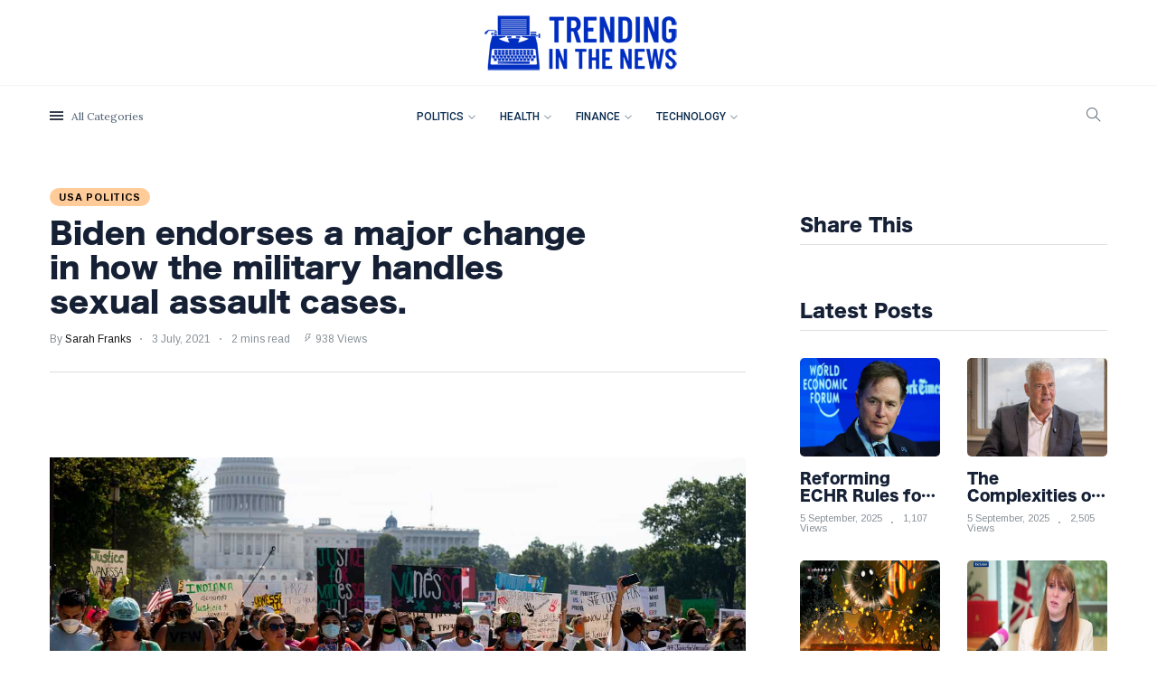

--- FILE ---
content_type: text/html; charset=utf-8
request_url: https://trendinginthenews.com/usa-politics/biden-endorses-a-major-change-in-how-the-military-handles-sexual-assault-cases
body_size: 36029
content:


<!DOCTYPE html>
<html class="no-js" lang="en">

<head>
    <!-- Global site tag (gtag.js) - Google Analytics -->
<script async src="https://www.googletagmanager.com/gtag/js?id=UA-182977175-1" type="97b47e8f35cd1988af74ff83-text/javascript"></script>
<script type="97b47e8f35cd1988af74ff83-text/javascript">
  window.dataLayer = window.dataLayer || [];
  function gtag(){dataLayer.push(arguments);}
  gtag('js', new Date());

  gtag('config', 'UA-182977175-1');
</script>

<!-- Google tag (gtag.js) -->
<script async src="https://www.googletagmanager.com/gtag/js?id=G-FMRJ12NFK9" type="97b47e8f35cd1988af74ff83-text/javascript"></script>
<script type="97b47e8f35cd1988af74ff83-text/javascript">
  window.dataLayer = window.dataLayer || [];
  function gtag(){dataLayer.push(arguments);}
  gtag('js', new Date());

  gtag('config', 'G-FMRJ12NFK9');
</script>


<script data-ad-client="ca-pub-2588146824576552" async src="https://pagead2.googlesyndication.com/pagead/js/adsbygoogle.js" type="97b47e8f35cd1988af74ff83-text/javascript"></script>

    <meta charset="utf-8">
    <meta http-equiv="x-ua-compatible" content="ie=edge">
    <title>Biden endorses a major change in how the military handles</title> 
    <script type="application/ld+json"> 
 { 
"@context": "https://schema.org", 
"@type": "Article", 
"headline": "Biden endorses a major change in how the military handles sexual assault cases.",
"image": [ 
"https://trendinginthenews.com/images/blog/thumbnails/202107/img_03070647280.jpg" 
 ], 
"datePublished": "2021-07-03T06:47:28+01:00", 
"dateModified": "2021-07-03T06:47:28+01:00", 
"author": [{ 
"@type": "Person", 
"name": "Sarah Franks"
}], 
"articleSection": [ 
"President Biden said Friday that he wanted the military to remove the investigation and prosecution of sexual assault cases from the control of commanders, a sea change for the military justice system.",
"An independent commission formally recommended to Defense Secretary Lloyd J. Austin III this week that sexual assault, sexual harassment and related cases be shifted to special victims prosecutors outside of the chain of command in the military, something military leaders have long resisted, arguing that it would hinder order and discipline.",
"“Sexual assault is an abuse of power and an affront to our shared humanity,” Mr. Biden said in a prepared statement. “And sexual assault in the military is doubly damaging because it also shreds the unity and cohesion that is essential to the functioning of the U.S. military and to our national defense.”",
"While Mr. Austin and Mr. Biden have supported the findings of the commission — which are all but certain to receive pushback from officials from some branches of the military — it will be up to Congress to change the military law.",
"Senator Kirsten Gillibrand, Democrat of New York, has a bipartisan measure that would overhaul the way the military prosecutes sexual assault but also other serious crimes, which some lawmakers believe is crucial in adjudicating cases like the one involving Army Specialist Vanessa Guillen. Law enforcement officials said she was killed by another soldier at Fort Hood last year.",
"Her bill has gained support from at least 70 members of the Senate — including many who voted against the same bill in 2014, arguing it would undermine commanders. Reconciling her bill with the vision of the commission will now be in the hands of lawmakers.",
"In 2019, the Defense Department found that there were 7,825 reports of sexual assault involving service members as victims, a 3 percent increase from 2018. The conviction rate for cases was unchanged from 2018 to 2019; 7 percent of cases that the command took action on resulted in conviction, the lowest rate since the department began reporting in 2010.",
"“I want to recognize the experience of our service members who have survived sexual assault and the bravery of those who have shared their stories with the world and advocated for reform,” Mr. Biden said, adding, “I hope this announcement offers some reassurance that the Department of Defense leadership stands with you, starting with your commander in chief.”",
"",
"",
""
], 
"url": "https://trendinginthenews.com/usa-politics/biden-endorses-a-major-change-in-how-the-military-handles-sexual-assault-cases"
} 
</script> 

    <meta name="viewport" content="width=device-width, initial-scale=1">
    <meta name="description" content="President Biden said Friday that he wanted the military to remove the investigation and prosecution of sexual assault cases from the control of commanders, a s" />
    <meta name="keywords" content="" />
    <meta name="author" content="Trending In The News" />

    <meta property="og:url" content="https://trendinginthenews.com/usa-politics/biden-endorses-a-major-change-in-how-the-military-handles-sexual-assault-cases"/> 
    <meta property="og:type" content="Website"/> 
    <meta property="og:title" content="Biden endorses a major change in how the military handles"/> 
    <meta property="og:image" content="https://trendinginthenews.com/images/blog/thumbnails/202107/img_03070647280.jpg"/> 
    <meta property="og:site_name" content="Trending In The News"/> 
    <meta property="og:description" content="President Biden said Friday that he wanted the military to remove the investigation and prosecution of sexual assault cases from the control of commanders, a s"/> 
    <meta name="twitter:card" content="summary" />
        
    <!-- Favicon -->
    <link rel="icon" href="https://trendinginthenews.com/images/Favicon.png" type="image/png" /> 
    <!-- UltraNews CSS  -->
    
    <link rel="stylesheet" href="../assets/css/style_new.css">
    
    <link rel="stylesheet" href="https://trendinginthenews.com/assets/css/widgets1.css">
    <link rel="stylesheet" href="https://trendinginthenews.com/assets/css/color.css">
    <link rel="stylesheet" href="https://trendinginthenews.com/assets/css/responsive.css">
    <style>
        #divPost a:link{ color:blue; }
        #divPost a:hover{ color:red; }
        #divPost a:visited { color: blue; }
        #divPost a:active { color: blue; }
        #divPost video { width: 100%; }
        #divPost img { height: auto; }
        figcaption {
             font-size: 0.8em;
            }
    </style>
    <style>.video-container {position: relative;padding-bottom: 56.25%;padding-top: 1px; height: 0; overflow: hidden;} .video-container iframe, .video-container object, .video-container embed {position: absolute;top: 0;LEFT: 0;width: 100%;height: 100%;}</style>
     <style>
         @media only screen and (max-width:970px) {
            .flex-wrapper {
                position: relative;
                height: 0px;
                width: 100%;
            }

             .unit-728x90 {
                 margin-bottom: calc(12vw + 10px); /* (height/width) * 100 vw + 10px */
             }

             .unit-970x250 {
                 margin-bottom: calc(25vw + 10px); /* (height/width) * 100 vw + 10px */
             }

            .flex-wrapper img {
                width: 100%;
                height: auto;
            }

            .flex-wrapper div {
                height: auto !important;
            }

            .flex-wrapper iframe {
                position: absolute;
                max-width:100%;
                width: 100vw;
                height: 100vh;
                left: 0;
                top: 0;
                display: block;
            }
        }
    </style>

<script async type="97b47e8f35cd1988af74ff83-application/javascript" src="https://a.addisplaynetwork.com/ad-provider.js"></script>



</head>

<body class="category archive js">
    
    <script type="97b47e8f35cd1988af74ff83-text/javascript">(AdProvider = window.AdProvider || []).push({"serve": {}});</script>


    <div class="scroll-progress primary-bg"></div>
    <!-- Preloader Start -->
   
    <div class="main-wrap">
        <!--Offcanvas sidebar-->
        <aside id="sidebar-wrapper" class="custom-scrollbar offcanvas-sidebar">
            <button class="off-canvas-close"><i class="ti-close"></i></button>
            <div class="sidebar-inner">
                <!--Categories-->
                <div class="sidebar-widget widget_categories mb-30">
                    <div class="widget-header position-relative mb-20">
                        <h5 class="widget-title mt-5">Categories</h5>
                    </div>
                    <div class="post-block-list post-module-1 post-module-5">
                        <ul>
                           
                        </ul>
                    </div>
                </div>
                <div class="sidebar-widget widget-latest-posts mb-30">
                    <div class="widget-header position-relative mb-30">
                        <h5 class="widget-title mt-5 mb-30">Latest Posts</h5>
                    </div>
                    <div class="post-block-list post-module-1 post-module-5">
                        <ul class="list-post">
                            <li class="mb-30"> <div class="d-flex"> <div class="post-thumb d-flex mr-15 border-radius-5 img-hover-scale"> <a class="color-white" href="../uk-politics/reforming-echr-rules-for-border-control-a-nuanced-perspective"> <img src="https://trendinginthenews.com/images/blog/thumbnails/202509/recentuploads/img_0509053107.jpg" alt="Reforming ECHR Rules for Border Control: A Nuanced Perspective"> </a> </div> <div class="post-content media-body"> <h6 class="post-title mb-10 text-limit-2-row"><a href="../uk-politics/reforming-echr-rules-for-border-control-a-nuanced-perspective">Reforming ECHR Rules for Border Control: A Nuanced Perspective</a></h6> <div class="entry-meta meta-1 font-x-small color-grey"> <span class="post-on">5 September</span> <span class="hit-count has-dot">1,107 views</span> </div> </div> </div> </li> <li class="mb-30"> <div class="d-flex"> <div class="post-thumb d-flex mr-15 border-radius-5 img-hover-scale"> <a class="color-white" href="../uk-politics/the-complexities-of-mental-health-discourse-amidst-economic-challenges-a-nuanced-analysis"> <img src="https://trendinginthenews.com/images/blog/thumbnails/202509/recentuploads/img_0509050502.jpg" alt="The Complexities of Mental Health Discourse amidst Economic Challenges: A Nuanced Analysis"> </a> </div> <div class="post-content media-body"> <h6 class="post-title mb-10 text-limit-2-row"><a href="../uk-politics/the-complexities-of-mental-health-discourse-amidst-economic-challenges-a-nuanced-analysis">The Complexities of Mental Health Discourse amidst Economic Challenges: A Nuanced Analysis</a></h6> <div class="entry-meta meta-1 font-x-small color-grey"> <span class="post-on">5 September</span> <span class="hit-count has-dot">2,505 views</span> </div> </div> </div> </li> <li class="mb-30"> <div class="d-flex"> <div class="post-thumb d-flex mr-15 border-radius-5 img-hover-scale"> <a class="color-white" href="../gaming/analysis-disruption-strikes-ps5-gamers-as-hollow-knight-silksong-launches"> <img src="https://trendinginthenews.com/images/blog/thumbnails/202509/recentuploads/img_0409105321.jpg" alt="Analysis: Disruption Strikes PS5 Gamers as Hollow Knight: Silksong Launches"> </a> </div> <div class="post-content media-body"> <h6 class="post-title mb-10 text-limit-2-row"><a href="../gaming/analysis-disruption-strikes-ps5-gamers-as-hollow-knight-silksong-launches">Analysis: Disruption Strikes PS5 Gamers as Hollow Knight: Silksong Launches</a></h6> <div class="entry-meta meta-1 font-x-small color-grey"> <span class="post-on">4 September</span> <span class="hit-count has-dot">2,503 views</span> </div> </div> </div> </li> <li class="mb-30"> <div class="d-flex"> <div class="post-thumb d-flex mr-15 border-radius-5 img-hover-scale"> <a class="color-white" href="../uk-politics/examining-the-ethics-dilemma-surrounding-angela-rayners-tax-controversy"> <img src="https://trendinginthenews.com/images/blog/thumbnails/202509/recentuploads/img_0409103314.jpg" alt="Examining the Ethics Dilemma Surrounding Angela Rayner's Tax Controversy"> </a> </div> <div class="post-content media-body"> <h6 class="post-title mb-10 text-limit-2-row"><a href="../uk-politics/examining-the-ethics-dilemma-surrounding-angela-rayners-tax-controversy">Examining the Ethics Dilemma Surrounding Angela Rayner's Tax Controversy</a></h6> <div class="entry-meta meta-1 font-x-small color-grey"> <span class="post-on">4 September</span> <span class="hit-count has-dot">2,491 views</span> </div> </div> </div> </li> <li class="mb-30"> <div class="d-flex"> <div class="post-thumb d-flex mr-15 border-radius-5 img-hover-scale"> <a class="color-white" href="../cancer/analysis-of-a-young-mothers-brush-with-deadly-cancer-reveals-startling-symptoms"> <img src="https://trendinginthenews.com/images/blog/thumbnails/202509/recentuploads/img_0409023054.jpg" alt="Analysis of a Young Mother's Brush with Deadly Cancer Reveals Startling Symptoms"> </a> </div> <div class="post-content media-body"> <h6 class="post-title mb-10 text-limit-2-row"><a href="../cancer/analysis-of-a-young-mothers-brush-with-deadly-cancer-reveals-startling-symptoms">Analysis of a Young Mother's Brush with Deadly Cancer Reveals Startling Symptoms</a></h6> <div class="entry-meta meta-1 font-x-small color-grey"> <span class="post-on">4 September</span> <span class="hit-count has-dot">2,472 views</span> </div> </div> </div> </li> 
                        </ul>
                    </div>
                </div>
                <div class="sidebar-widget widget-ads mb-30">
                     <script async src="https://pagead2.googlesyndication.com/pagead/js/adsbygoogle.js" type="97b47e8f35cd1988af74ff83-text/javascript"></script>
<!-- Masher News Blog (280x336) -->
<ins class="adsbygoogle"
     style="display:inline-block;width:280px;height:336px"
     data-ad-client="ca-pub-2588146824576552"
     data-ad-slot="1667976750"></ins>
<script type="97b47e8f35cd1988af74ff83-text/javascript">
     (adsbygoogle = window.adsbygoogle || []).push({});
</script>
                </div>
            </div>
        </aside>
        <!-- Main Wrap Start -->
        <header class="main-header header-style-1" style="box-shadow: none;">
            
            <!--End top bar-->
            <div class="header-logo background-white text-center pt-10 pb-10 d-none d-lg-block">
                <div class="container">
                    <div class="row">
                        <div class="col-12">
                            <a href="https://trendinginthenews.com">
                                <img class="logo-img d-inline" src="https://trendinginthenews.com/images/Logo-225x74.png" alt="Trending In The News">
                            </a>
                        </div>
                    </div>
                </div>
            </div>
            <!--End logo-->
            <div class="header-bottom header-sticky background-white text-center" style="height:auto;">
                <div class="mobile_menu d-lg-none d-block"></div>
                <div class="container">
                    <div class="row">
                        <div class="col-12">
                            <div class="off-canvas-toggle-cover">
                                <div class="off-canvas-toggle hidden d-inline-block ml-15" id="off-canvas-toggle">
                                    <span></span>
                                    <p class="font-small d-none d-md-inline">All Categories</p>
                                </div>
                            </div>
                            <div class="logo-tablet d-md-inline d-lg-none d-none">
                                <a href="https://trendinginthenews.com">
                                    <img class="logo-img d-inline" src="https://trendinginthenews.com/images/Logo-225x74.png" alt="Trending In The News">
                                </a>
                            </div>
                            <div class="logo-mobile d-inline d-md-none">
                                <a href="https://trendinginthenews.com">
                                    <img class="logo-img d-inline" src="https://trendinginthenews.com/images/Logo-225x74.png" alt="Trending In The News">
                                </a>
                            </div>
                            <!-- Main-menu -->
                            <div class="main-nav text-center d-none d-lg-block">
                                <nav>
                                    <ul id="navigation" class="main-menu">                                       
                                     
                                         <li class="menu-item-has-children"> <a href="#" >Politics</a><ul class="sub-menu" style="max-height: 500px;overflow: auto;"><li><a href="../ListPosts.aspx?mid=0&sid=1">UK Politics</a></li><li><a href="../ListPosts.aspx?mid=0&sid=2">USA Politics</a></li></ul></li><li class="menu-item-has-children"> <a href="#" >Health</a><ul class="sub-menu" style="max-height: 500px;overflow: auto;"><li><a href="../ListPosts.aspx?mid=0&sid=3">Cancer</a></li><li><a href="../ListPosts.aspx?mid=0&sid=4">Covid 19</a></li></ul></li><li class="menu-item-has-children"> <a href="#" >Finance</a><ul class="sub-menu" style="max-height: 500px;overflow: auto;"><li><a href="../ListPosts.aspx?mid=0&sid=7">Crypto Currency</a></li><li><a href="../ListPosts.aspx?mid=0&sid=6">Markets</a></li></ul></li><li class="menu-item-has-children"> <a href="#" >Technology</a><ul class="sub-menu" style="max-height: 500px;overflow: auto;"><li><a href="../ListPosts.aspx?mid=0&sid=8">Gaming</a></li><li><a href="../ListPosts.aspx?mid=0&sid=9">Tech Giants</a></li><li><a href="../ListPosts.aspx?mid=0&sid=10">Technology Reviews</a></li></ul></li>

                                                                             
                                    
                                    </ul>
                                </nav>
                            </div>
                            <!-- Search -->
                            <div class="search-button">
                                <button class="search-icon"><i class="ti-search"></i></button>
                                <span class="search-close float-right font-small"><i class="ti-close mr-5"></i>CLOSE</span>
                            </div>
                           
                        </div>
                    </div>
                </div>
            </div>
        </header>
        <main class="position-relative background12" style="background:none;">

             <script type="97b47e8f35cd1988af74ff83-text/javascript">
    function button_click(objTextBox,objBtnID)
    {
        if(window.event.keyCode==13)
        {
            //alert('hi');           
            document.getElementById(objBtnID).click();
        }
    }
    </script>

             <form method="post" action="./biden-endorses-a-major-change-in-how-the-military-handles-sexual-assault-cases" id="form1">
<div class="aspNetHidden">
<input type="hidden" name="__VIEWSTATE" id="__VIEWSTATE" value="pNFzLf5l6tEeuWQ100J79jtekuxL5AqSa/aAGOIf5XBA42zjVBcJ2k1eNFQaOSdiNUtbRUVB1eYI7PXUofmaWiA5nGXv59YAWwQkrHoh3nQ4q1XXA8dZSrqk5wU/g7VqBhGkmfjK5tUWdPBs0tlEMDrUhf9zKnJDVfUfTbL0WONLED9btba2vnR2BDYap9iyidNqOjQ07PEaKiqJ1O7R1qGJC79e956G/nYAPso+ChQUbdogqeAuDvM7xhFezasUpfvCsIQBlVvzdTwUfIGAr6vv7huOS/GPYkLDgWblfmiF+sbvxvOYZuuD2g4+MbrsT/ONl5h9hb7KvpFwICrZF5PrR7IscHj8E/4tu+/ab6kextFJzq6DcsauBUzNAEM5jcCiTL3PBVIJQfxARaDJ+7N5GvueXy4QhPPPKh7E2rLO9o4nfyRJ4w0I3JAqi2kWdj5q/[base64]/V4mltr0BLIVCEya9AMJ04a6ogmdhtokP1eL2NTSlNwlWnoAG/FMGsOazeNpqh8QrGUWnlGm/9leTNz5mHj9C1DpBlz6Rt2IImC2xDO3xuzY+mqhEQfpALQ9yeE0UFZXpVzxLsDiD+TJPrC8U/BX5pOUl4eVTk6xu++Vdmu/KLdn+5YdcGmjYRMhI1fuNoL9jb90CvX3Zj/gXZWK2ezhNeLi/JG2R8YA5AROeCr7pDXAD3o2AtaBnsvYSbLTw5IwzRdvOtHk68+S6FEceyWvEx38SzYyghG6shrqP2JR3A4m5uVNS8b0Z+lYssXmhtWt53XoHvJesOTlaMIBB22yyiPeHHS1PsGkJn65XBMigr93AFGiV2xu1vuE1pcz8o4RGLSZMfFPMqbIDS1wLE9IZAHyk+rQlOC/BXeRiNjux0Fxq5NGM2QKg4C0xPD0ExlwPm5AVCNNnFwyCRq7Qk9OGkwpqpT3IrG9HYE5hw24x9emnfINZmZfA9LPl+TU0yKP1/Sv6wdZj5d2D1ugDLCUqKE+GE2eVMo0GAdX43Rrmc8QUUQWyI9f7o4IBiBJc0QVpt8auYLG7pwLdeU9PBUmlNTwQQKTopN/ZMbNYnIMYkS2mjl8ZDqe4lrdGOyqmiGwOgUpX9Wwxa7RdaN/aS6mvQmffQRIle5qDKCy8h1Gwsxemlh8/[base64]/HQRiKSrVOV1SSd0cSSEv78eO+3QLuiaXzV7POeW5H3GVwberjtJkE6peHHzHPzggQfZsFJp1OjJbdLwCY2Kv/tSQV+LRIjyzOSDLflePje3vLlrzzuuG+X06bfehwJVgxcY4mp/Ca0cFQ/Oc26ANEHewYiSog6utuzxgXpxVNRX+sJYWKHhbdclBNKqeMjVH9IKudpgt6paheF6ScnQ+fxraCquu0k86m/79T6VlEf92HOtd4MzEma7hT7RYlidPWi4gsz0lsBDyV+3YrKiFFi0OEmi5y11Od3aRF+m5B8wKd/Rx92w/YuZgKsXQGZQIkFGj2Jr0uRdf1WiP/q+yZZA5uTn1KOwMMb+m7UgTFwoeAg+BQ/J2r02VromXJR4UOTG0uyIjx59hmLBjfseJPAVsZ+IyF9RZX/lU3cSV90IFi4qcZ2KsyoaV2YloaB/KnSaZR4yR35wGl2riUr+hbRlcLbZ2fRGeYhmZwkmZcpcc4nBTjEsqr+EfZw8u6A/7MwkkMxs4Ea1w6zVGFxRuwy9dYYdZVmmRnf3YdKdekhQEQ1MgAOjmBgKntpIJPWZbS5MqXmmJV/[base64]/KJw9Wxrw95BPo7R938Kc/Pva7kP8Za98y4iEmY/NjDxEeVKUG4noJd1PIDfEBO125zs0CyinoAq6hU48sHpvtpyMssHt6pczuaR92a83Vn9/gCtLZ/xRIo5K1hJ5nBGdst1xXy2MUhvJUBogAdO/e6eMwyStJmdUJfJ/[base64]//trwvpGGhE9XfTpncXCtSaLAXw6UFkEeFBIRj6OiHuV6fxrVdxMwGXVZq+Gim9ntuxzKw8k+Spghp0inr13bXUVCqqUO5V2nbZIC2186vcdmeJ/SNQW12XGuMzR8a92ONwpVmQUD35WdQraOX9j5WAX6rzPT05U5bLJZbsYJAWAwXHgX+WS2OJKF3+J1lLjAaEciYiwrTI+Xp0YDC601RD7RbZ4nKODPFUtDe9P+YwHxVb4HIl24NmogcP6GtCFirxmcmPF92zvY/LI27rq9YdZXdq2i0uj4XAKlwuprw0JkcoDil3K6zcGJ9jEDlUr8KVfpsbRvjexwtOBDdKRI02W7fOoOljnTI/umbISKrNS0616bKfxub55qJSms558H119771NKhBBUq8kub3AKdVBFoann536/VMyPBRma+q6JWYJWbNcXSx6yP0FYt91Fbv7iVRZzasW2KVKfgSLDwqBuvdHwua/7Gu4wq+NdM/qAWYQnzDG/6C+MsLa41VRrJe3Klz+mCdMOZc4LCy6gIRzFXxpdAcwuFyw4HmmP/oEeVLXL3TEMNL/pHruwdv49TumkZPh3LhfatgknLHud4G+h2pXRqIWoVSq/EfwT81YtVzj2iBeZPERVAMPWjjCZAZLms8Slg625/KMODNGgWMeX/7rm3VOx/[base64]/rfPaX9f4pcDMb192p1YBwGdGu7orwVdiYsbEdxYoy81IK4F0NM767MtXKhjgxI4olg2nlvyiTmapA4pextSs88lUw01XD1Kt/lHBWHMngCksFsgHVVE4WKAg3MdwJ2MgzV+X16kEIzSDiGVNd5/3S6ifV10F14UoedkKSQiQv0gxAIOrQB9BEpaJpJYm/s9mobKDBk7Ci0ZFpVf6SHBhMthTGcbejvlR+2Pp1KJRcewLvsuZ+plqMIuuDve1Q9283UTu9eCyXHSzEMTrext3SAArXJvA9a24tUYXLQF5FoCAKBRD8ZYLupMTPLDmlaRE6Ghr0JJlv+pc9lKPYNfpKhugSUS/4fs9LZSI8bbZcoIIYJ3MyE5Z3ARj+t5c89mRanB118yt235TSSzXh8sK4z6O0SIPP4yFaqwIv5pUZc7sa0Oo4z9HFA4xee0leiOCeiH5627Bhk2zqKx0XgsI0Kx9Ra6eOLNpUSlWwsNUQRsXt4K4oIQJqDDbhY2Yva43hVdLD28yVZ3HVTl8v9puwYe5fHK+Z4W7p/r3MjE6Vhtx9RXlapg3iTah1pcA4Cy34EVRNkg/wDxFjYsLEamiK897sHjKcIPBo1SQiX4s4hfwzW/K5VoqetDzB97IM4iN/rTjTAEi/UrPji+KrrlnW898mWoyVuYV8Z7urZjxcdT9/zD5CKBVi0LEYFcJOTR0XA1yXuGgcGf1f5rBjHMSDV98ayj/l2OsQ+j7JhaKswCdhN6LPSIN5yTdi4jWm0sdXibA2/Hm/mZIr9p9x8a2LF51AzmRdjNUTr8+dz3JbsDQpe8e+D5HFB0WMCLZLd1wwkH3M0U444TiByvgzzU4DkgYIUZHG1q2WjFrnCpMFyJfkRhIh5YeeyWR9KhaZ79uhEuR5+7xI+1CZNSFBuLU6enHu5sYgXpJYZjwdID9jsymfk5nKdaxWz+K2/ja0PZ6fkCT8VN5O/cW7tsBOLi01uzKWFjb3PL7wJJHDwWMCSf7Is/HNVqmV42vXrRf4h9aBh4uMHD8G+TDEyBdJ7GenBaIVQ5WzxrkiYG9si69TQLaPqYBomHjeWeVrjxjsQ1u9ajNfxF8SMNHaujGUmYUU1Azg5hn/zkO2UPcjelW4fam9ASA4EduPvlidncPvvysL7HZN9ZMY8fA+SVx04iQtBthydZx5CUwO98xK9v++Oib9Dc9By1IAg3iovLoYfuxDFwoANsAVHxg47AIaDsntheK68hEpfh+KFD8ArnJzmtl/yoO6QgDQLas9tH/Gfr4tfDVVq3aS+gmzPCQfkqm/Bnq2V2UFwvSoALsdOcO8qddyzUZHICq41oxWhP5uzxB+eEcFF3Wb+UVCf3Kvxw0AF/IR1XZ6f5MNRALniRBNSeHkHnSFwnla6xMt4XGe0BLwkItJOjlEhsdPHrAe7Xy7rprxDWWZI92pd0BCjSy9aqBurXbhM2HRXUM/ZXqxqR27Qoybb1Vd4WdwqV6qOucy1Qbm8aa9ob3M5ZRii5mrJOwlEmFnsLh4Tq7kzBRoyZ5DJYWWG79+ENKCaZrpvxXixYeAz6lgCjkeIQP/qdZG2jMkBDtyJByrLZ2r2Qv2hYBJ4/ZfPKwpiytHdOJpdn2TBg/2Ol36R/M/pORuVUAfzEWL/lhoV4pwAXvfny8rFMMrDrmjco+kapn77MmbQFAFfcA2pq7P2WzQbbo8AyN9k/wAaDDn+6Rglb9hkmf5cOTU4sZlF/ye0JcAcRqdAxFcVDLFP8qK8XmzVhGpGVG41xsiCMopOCBd6F+BOA21LEgpWLRips/KtcG7jzOeGC05xV8wrwx8TWUl2qXdu4XDhEMmWaeCyz+dqsyeY0RW+986Zklp2h6R+4mtdFqbdDbzjYf0Fz1UWu7cEtvWVAugLC3MVf8JB99Op9XgvLimh76qKEsTLukYUByAI1WSvMa7k0pBK8Oo6j9EA7PuZk/UiHW+LujFT1OgkYIv0YRk4DwkdiIykaCROhLU0MwEpHkWUDDq5QriIz0WpycU8ThP3JbtY4vKRTaQzZr5Ggq5ZzDC0Vf6l0H+y/C/E/LZfLCOkrWXOjpAHWlosm/h2/5OWNUCCkrdKPxABIQTW4IE7Mo8ZwFDJCCs2ROYVoa4oLPgK4MibxTqXjam3kQBil5m7YVm6ICCdnUFW3+GbdQFRl27y523NBWRSVtRssEMBPdJ6go6pZ//zNj1yuIdqggWgRvnrNvHOJllrA/sOIXlZO6KG7SwySlI1dDie83Z0bFmmsQZ0RlSk9htLNIybodRUbA18nwYR7ur7dz9JRFsSYbnTBKUxi52uATOf6spWU27LDbH4Xx8OdSfoKCNPlpEx/d7mHfYbatktEKL1EEqt2gYPH1e181TA5FCtrOGBuJHd24imwMWAXFkG6xMdjY//yCWo/ZHJLDDyVjCYPpJWl4mR+vhZZdC1CcfMk8jtLe2AflausKadSTJRtkdT28ODhqLaR37+n1qWKq9VALJ0R5SjznyOCw6THzMF06n1u8O6gnYTHmBK9I4d6XLf5dl9ga1rZ0f+R26OeZYg9BVOEgHCtr11ELN0NVDkCghPDQTFtKk6en+32qt2iUDNC+/LlNYUDVg+GcxxN1apyPZ4nDyaseq4Bxe6C38MW/dIE/qT7b1kVkNP1FsUYCCW8QkJFn9+aGykvdXiVJMAVC2uWbSgZH2rgnUTY1TQdwKHAcz3gP3mjqKL6mY+GYROp2BGEfwSWkLShpZb+E6LN4cs57J+x/lByW/zYzEUHHql1PcLlcz1r1UmRwC+wU0tOWVXg0eeAJIdEnqpTYOkeO/Cluu3sTo7NZire4rKSnRwH9ELlWVNdVBnH53ULlje6XvZKKxpzrl7U2i50iRsCk+62YNwMFux1TKQpwe+oXD3bYKongcFixifquKQS6QRF/8KNYboUQFSvq4b9WQah/s0vnVYY/kadPOAsOxriysbXz8ZkDObFvfbDk9yM5P90OVmNucYtkRnBMX85weySTBG4SlcibbqXGV/ESFc0Lyw6j5hdLe3nztk6xqqGZb1TOzMihef98se9jTJGAqeyWISQG+GbRCYGdWhDwjuQll0nS3CDFQIvSkaWkK/xCTF00KYIZjdGMCM1C5JPeJSwtBKJ7ms1R+irW9kPjnWGmG2Z/TI/AME/Kmu0yLc5OAOd+yv3nRk3m3lqwDDEogUaYv0TMtQeAdllY6nuRvDt1K3c4dqOVs0wBlaybs5rl08DYvx7x2/ImcJJHLjYr0awrLNKK+u9SAwLTjF+sy7Uh/Q56ryk9Jrx48TxB/aKZlUygypb4dvz0Cl+YynaoMO682n+91wFaVdi8k+i8JgkZ+02k2po1OQnoy5NuQb6ArLcXQ1ddCOq3q8fSfJpeaIsm3MxI15tOXDthNntEhlXGC8as0AY972xQiBGwPaEkpMgvUlST1VJxwGlUTG8UjgYsjCw/ALEMPfv6v1UM2HebsGs+beCp8kCm48dEg46EV4ldlSYhaPF2l0fvQ11Ed0Ebx6f1iVLT3zuu4sSlzEleYQcw+o9MlVsid1JSBKrCf7aCRghO252xj3/beDZHw4nHvCiPmtwFt3WyCb7uXouDKtEsYf4/qxWRCmqpX79yXXFHn0FZOG5K8ZmOA6HhA46Dk6bvo3mjMMtMUkmGdR4GIun64bLyc3w40G3QfnLOlYpyDGhyuXWx3eGugIdIEaGXW5ENyLLF+UMdyZfu6EohmYeKtVlFXheOsmt92SNpUNwUQS5dWDOwBZeeO1jIBpFABCSgcdzPyTEgAzZyB0kdmiyaO1Xatgf/2jE6I9EKND4YgISdAfmNaJmqEktIcwZ0uMmJUJK4gUYs6DAeNYoN/07QjEUnP8hGUkQz0I91ktbbV3kZeLgmh4oYqCAHZsBHtSjhyKw+ZSzrTkWT7gLGAqU3RcjcRJgcmgOKCW7EIko/BSqP9p749qPJhxM/y2ZqLkx+2bOslVRWVlmYUslAjfS/V4eHQyFbijxUY5YM2NOcIfgnYmtyjWACMx7XCgYEWQpKk+hLchl7nsu0ZE99i4g1Oa5sPuRgFC1uLlIgeZnfk4X5Bv9+LD+kOL7FjCgz1tbj+s13MQZaM/+LI0Dh7po/vrSjjc/iKRwBk7kiQ5iY6ONsWrKsSQnXn3K4Dhu/ij2huxWttMFeWNM257nwjEXw44FahlbNgSHSfW1ptON/rmFal3aTHM3sCKogZZcFvrUkDchaz61jBBcqmSWPSwcn0m8rHQbYenHF+LYMVblHuQgpt0foyEgRmanTRj67fEndwcFzKv+rtZPHLKqoYdNEdlFS1n35AHfHYRJQ9+NfsyaQYVdyDkaZEcbpF2SQGH+kDYIF26DDlqfrc/y/OwQVY9sSZuYhA7pWVJNjIYsEQYnjRP8scQaPrDuxqnMJ3fkgQvn87VgW+hQcju57vKeyE6jMnN8PK3cGoFj+athDsc6BYnEcfCT2cC/Mkp9YQNrmAN0htbpd+0LLpwSlx9/9poNGOzUzIzy/p1LN/oJSJiW/C/BRl0E+OGgQW157bbtTTgzbWe/juFGoo33tlPJTdg6x8dUEMQdI7W5LFcAVtTfFc0eWJflmIteMpLYgrz4JCu9ur3IVwWyUfeXLqrkUCKaXD4J1O+An20FDgHVds/bKIui7qqSg6uTFW+Utr68yAy3q19ECXZaUxHE0csSelX0Ik5KovLqL9WnhrlvJAPXeiX/4grfBk63qkP4A6hI056qgELHYawGCmnEzj3bukcbV+B1SDx97e0xBWg+gWenHUeAPZrLLRjHv1acnAQPWWyWPurZ7FJdu8XKmPIG9QkQslDET9oP/dy1xsA79A7bbW/qpa8yIZtSOePPvJvUEubw7sN/rycA1puVvuYrBToWxbkt9EgSK73fZ0De4RXRpEHmYIn0NN8tkghyJ5IJnuzLK6OCqr/bG0Obo25hFEQopgRKPZl1HWgRLOmNJENW4RkGP70SneaPyCY8v3jMS+QBbOiT1A4yoMx4xKuuPH5pddOzRSJ8ojgFEEy3G9zMeXf7ZTiIr3ybDAlOwFihxAB/UUvaHJQRJJ0GZyfuM+MQoAZG3M0JPYzPIFqvKXB27HbimddEn56iuIES6UccevD7O8xsAEoyAlBIcSrVhvlRU4uUNtWwMPMxQbksg5c1JB3p1AlzZ7Bj0iXUJ8jL32qwwHwqGN+1hWFMTjZj4D+RF+RC/6paEfW27yegbebkhNPs2D3AmodwcjH+nu7EUuxiHezVZcLaoRAxGGsenLR7WLpcNn2rVuNRmb3A/f2fR7Nmmt/TLaLlF8Qizs+BU2kFRxaJ6XdB27YJPk9zqNKrWLxnvqq4o/[base64]/JKRDLBkB4a+iDjfrbKodpOoLwoKg/I4xoDI1wJMQne9BnQblxkyGoozu/Kjw80FC54b4tYn0VosomMiZBKl5h1muiFPwDY7flegdnOqWD5m/M6MqOlS3GxecpC2BMf3NH4cB1DoPADKVEOiAGl2qKQ2TUm94B+15okE9k/EUo6g0fSd0MiBh3jET2OoCQXrp9bAlrIMFumvGXIhn6FofYC7yNCyPIzqYfSJn2uTWPn94dsJNmSeEIZ4BoW6Zf4hxlhdHi7qXQQFwX3lN5rqekttnIjB+M65UFZUXcjgiNlsumQVMUqqWKAekLcN4BjXL1sin5QtY3Yr9kijVmmoW4bh0R/jeMUrgwVspw1l3ByE6JqhtnUggtkwrR4+tHpKKOpUw0BZFN76ajKfWrV3F4tyUpR6gSD4axRJK7UnkYLJLJx0YvlyyS1g8E1q7HB0zi2VDT80MtjuT0QOtZ+GHPXXuLu2nOOmmmzSMzj3hL/y3kA48T05duaggmYhlROVALUA5ALVJqsjp/dAX+HtGcqaYBm7LrwlSGmWUr8rdJdWr9zSkGYZiskAyng8phKx2N/X1F5rC9p82KX+zh+/[base64]/7BdoGL5ZipaUd++aPY7hk9nWfEahIQtugRjgoUSWAPsaF5X/VF4xikp+ZdAgS0lc/O4Gm7Gspy7zNugHkjtWut+OOrEQcLm5XkpyLsE7c1E8OFR48hNm81uA+33bVaa6LlPeH3IQWguyCE8EhEPa+IN9DiqWq+7BA77MtDXx0Bcyijl/SS3hc+wpCZPmejF4Ll47HmwsuC48oaHLLfDr56dt/s3D3kl9acIiv9E56erdR/JBaTZsxmctBYE1SCY5UL4Hzw0AZSpmniczUlewnqa8FWpGChafOf84OU1OVpuUVMsJ6U+SpUpmw0q1q5HXUFnQg/6uUoTnIPFqbuZEYxsijh23SD8cGq09VofkWHqhIf+Fa5wZUTF/uPxxdc1NWyTHTBwYdPXubz1WKxmYGErysHhHMCoRJExavKpU2Eyl+x5g9/D/0lPO/iOd9lEJ9rDaxpzyEWtiNaGV16uPz/+sxycBkPhbc+FAWKZ954u2LgdMiKUC4igM0YWlB7IAXMLEjk9QU3tnQS1eK2mlo7iIVbgAdn35t8Y3ZfQL2x2pi2HxHQnhJpF2d4XSU1eF3/pjCok065aCey7OEUq2DPqtUYiGdXylwEIWRadTAZq19FvLDQ5ei1tz63mkfhH4cHe4yksPPBVI1obECZANyZsSE/eYJDazoWCMKoiJZcoDJU+kWb7SRX7dyXpQa/YqFk1qYy4FUj3HVE/q1/OZt8dST93lTjmhUYWWUr+xi1lDvOPYlKM3ztucWmkI/Pg4Dfiu8cpMRPKFFYNqnslasSnexgIDlM0mOlRqYVEepiVv1DPwoSmmSjlQtpl486p1qywo3EIZiyTRrDgHgw/slnjp4xEiCUKYANYudhYoJSVeRnx23ZQEgYR9FU/Gskr47e9oD35rCUon15/P3EoQHxCJzQYUGO0siX2csbeRStQI1P8lYxTk1Isq42uukI1fdBIOTuwYbKraOZ06ayr1iYWKz3SM6nT4aK/Lu4UhpPlW0oovGSQSVWQnFrwehsABZ04lQMuCuIxUvNL6K/pBoble/nUFU8AIQYpR8pejl9rMxGnrs619laTlIDio5+lLTlXibae08Vo+wPx5o/u+Kf9IjDDZaiGM/JPbCNlxO1T07I9+YFJxe583r3rWAm1jR/d2p5P9wG98g56Z0u3P4ze1op3i/IOzOGcjwzit+WdmgSlyT8xe4cqdiUOn9JvXOeyq25vEOd41f8EZYYMLiDBiEPEBP82/ot2y3HF+md7sF/3ggE4/[base64]/2d9B3gw/yEWrhEg2IqAvcB0ANiUPrN6j1RYxlEqAZvDRq969KPFyQXF34FC2382+OA6EZRGRCi14hadbEzO8oZsc+Zxlma9VgjMTlSQNRDROJiqeuPOSnNLcIwlw6LwkgX9+Pj4oKaKrqxHl2YZ4Uv5HY9YqdVNZw6RfJ0M3WfHvsEXs/[base64]/+5HgsLLpaAr/EUv43rofBt8ARDmEkJrnyO7av1peSMtS9uKDNYmZGc/z8pNAguZdfhTGgQfyH93QGrOBIiQzKy4dIs/WU2g0BlPg4/IKzC6Kbij+wO8OUYVLCJ7odEssP072KKEg/u+5IGiad3dgsaMmq/wsn625K0wV+u9DqEo89rBhkXuiSVCbfRFA8QyLSRCNlYWKOx+dw5/S5vKxy3aRwxh3ppXw1EVmnLd/fjqrskeFX+NCdsmxt//64DpqlhqsMsXfs01hDPfg6JMBrTHJvreXi9N6sWWRGVdQBDlPWK5LCHlaX8Qwnj4CYi7xYzx4nzmkRhmDGlp+DYKb/PhE7XByZXp0nU3KhmO0PKuQPrJ2hqkeczJo8A3cnxHMFChNZEDAILozkL7CXxz/uuSz0i4bd3zBy8lT4ylL2ISSROKQQRBMSGlzvjvv3zbAuaHxe+XmKgECTBMosUZdaClKKnyoDN/ooAS+kZVxR7BvI/ojnzazKoTDAATLBQciLNmBL2Rx6gG1o17hj6pyVgMhV6NVsP3CikFkyypp7Vo0vwCaeN5/GzMRhoe0UtkJnn8M0hoFmjxPzkqI0oVazpLiA28YvJ96YBNV5JGrW45oXRTqm3NRn48tdAY5kguxqm4dO5I2IwjKSuT/H7kWFHkH7GDtgM5CFk8iCFw6aIt6UnrwbzfUt7mTk2vZ/qB5iZE5pHGbaNeOIwRtABGYj926zEujFyNRviLfkaiVggT12qOxwHJkjw+4ck+8N8ak7h9fBMTIEj45Anpfjy+tPFmvH/nvly5HE/M43DnVU/3qnlkDZi+b51Gr+a6Pe3cH0q1zXCHzCGCUhld/of04r4cagxwlmUxorsxHlQypE47p27C+5ky8c1qIZ4WhTD7Jf9yeTukXJq4TBhT8OZnilN3q+NTVInlTVi8V/+bLUNNXq3lrN6aFmEuJJZ6ZHwR2jbOqRbOeu/fDpNbpoMpI/w2y3EUDFR87hSr3vqx3fruv/haQPfWNlYynu1cEEd7Vm5c1OU7fpblm7bvz3lT+D8UdMb/+GtNgUh6TN+MXTl1tnKEymK5xHtR1bkeXS0NxBe4edZQbjmwVZVWa+b9L5oD3cSE8ItebHyXQVDnTPBh7vhRtNYb//Y9jkRDoQH+AVg6Cv5rUbUfeanTJwYTef1LPMXdLkt2QnwByrZbVNgpC85WIma78bl3OZ44OZbUOGNuCoOzri1f17wib2YJS4FkKDdVWGvkYSG8K7E8n0yi5lr3FmgaRzXnbHvmk/NAo+YWWvsw6w2xoeygzZfsAzqbfKgiZwR53VAyN3vheFF9vh++8QbwlXZ5m94d4JbG718zC0i1VLJL9aTiVj5/Kvn6kpw5RTIp71iomAwKF5S3gGZz+ed/3ExpltoOJdTCL5FkGXQAoAz47xjOnyDColV1vkTb4l/ZgPsIg6saeBzE9D+PolY8WWQutTIXOP+PDFdfqPK6RRYX0hS6/cbX2aECJ/clI7InL73N7IOsWLcAYwidEhhBDuuKNPR9RPzwLrIilV+WySOyPFQtAl/sXvIAlIiE8RBT/u29j9lqUT6jvaZrKElguFDBqNqYfb5WvI/jfb2X0ZJc+weIlWrz3Qc/kBgu5u87UmSAazkAb7k/K9fo+/5aixbdAcQOWzhcavWfnJ1OxlSV1IYwFfe4VAv1qsIfbesK/IICUyjjnVp5BEgLNaEKIBHVdZLKleYr2y/N7HL65XdCQUYw9cKcmyw/U3/Fnfd+JgPXzxqdfFDxvxy9FjXLa5EIo+z5/CrTWg3nkweHbmLU05ygacamK4iga3/3/QAiwWzgScy+1GW1xPhezGqPY4rheFmuulhsHgQ+84pgkhSzLp+s8kgClw0Zb/+SQ/9vrQUJmsuMVTPJsLbn8arCnoMrgawHAclT3IitAPM0MQdnPbRqGGRlVHA/puB9ZXda/IZS/GA0H7wWXloQXGSx8CNMcOx9TR9EhGyeDNXnS/QstjIl0xUHbkk1kZePS5aAGK+hONagtFWlxDNNeOCyP9xDMpR7DUMQsiaePUtxh9sj6HWlq70PCo65cvNutoQ75BL+GikvfF4vEQv9UbNvYsBA5AJ5dm/CxOu2yU+z1oJXeTohYftS+Vd5SsweYAcaOQ8RQTSnI/ZG1D6WhjoR931O9r3g6IeItkoms32V/D59pViL+4j/amzlw2dFpCWa6Sc0Z0oLXGLoXBIVy+L8YY3avBcHNvVdfpxZqauE3/ToILNayCsdm0LClyvjXfO6PHmwWf1pqAKS5SqM4y+bDomet8gQUkpTrKniOoODxEbH0eVbOc14+VdkNm9/tolQJ27y6BVTrBv5Wfd2x29/kthmOP1JNn0ySM/1NSvffgYUaiN0yN3tBkdSLdvFsyrMk9MXDu3lWHBS7sRCspVbi/cwQKm++kcogUqHQ+GxB5WG737SxXPTSy4P+HfThT3EEQSyWtGU3rW0iINzrJP4yU/iUkhlMwqj9gAEH0s8NW26/u7fPkGWNYYogsUOiz4llulyyExV4SKMzcw7t5bAJKd1fiC2mu5+MDO8p1jbrR5JKWKUsDq2M5Q5mMkX85mVgsrtAPN8WS+6udV4opuGmXtgRh0ITMOiA5Wk8p1sglpyrOtPl9ustgr+NQQxD/TdlNB+n7Q2H/VKuezRQHO0SSoj3dMBDxSnK3Jiuu9fCQy9hPOwkUxIiywoSBTravWD9YUncbBwpfgZh7hNRVjqZLE2QjwpKz3Akn1rRGdlMhncUAhL7Tx/[base64]/j3+KLwPazaRckotvBFVoeK66AV/TaU5UuBq+DcfDSz+R7gPEB0xrZdhWuep1Yey0MLxn88X3XybtaO/7qU5rQG/XxJTovSnNT2wlyYjsbiGQhy3PXpdaqSQUNiE9hKdYWV22uNANLYxO4NDkPObC7Y/VP5slBIQYCtZMrwHBOaqbjm8ePaUkLdbXk49hjfjSnlAlxclR3I8ORgrca4wEHFu0kBLJA1MeDcgn4u0U+cUzbZaFrRWl+lV+bP0u3IZFiXi5JuhMwRthBuZh6Bg3XC1R6kXBonRuTORea4xO1TS3iENVTKhC/T4Yj/w62pYrY38dHLM99SCU7lTOkm6DUHxz/14QsJPGrQlSND0M8/jzf1nsJLsJHL4G20auF0yEc5AxrLzJ0Kp1GP/LZpMriRLGRLddGYnL7bFIZqiilNoAD0byst/SU8S9FwRwgtw2N0vrvOFVi5BnVIY6mkCPkLWsho5fTsX330yX5O/GUowvq+3BZO4zAKJmWL1xaRgUXFrCFsZSu4q6OaJSx9IbY0POlGxyO9gETZQA1vEyggOdv3HiJk7/e/ywsJ1yjr0r3MzkViFNqDKWrKSPqgSIXwEP8ua7TR6BI5ohJl48l24bVWA8SLKHktRsWzTMaIULEovwUy4yFxvjnRVr7vxZc69yxHbC77CJ2TXbfbOg9wib3Hzwmx3+4j6nRkcENYiEXBObxe+CdhYHra99YnKEL0ry/mOwTWvq7e397cYHXZlKhv2LyTKkWixBYFqdaU05SaOxn5Btj9u7F0R9N0Ybod/ZdKL1w82wzyg4N6AetssOkD/I1jkessVPOPYIZs4H0c3gcw0OYy392lU4T11VuViI+NfK1BGaXgK71BSEKJNOT2owVXGQe6I08JYIQ+pOR1AD/RJoJsIpwITz6HjdDyVHIe3H2TxZQRC3aO30jybv/QCIJN3ia6F2ON16vLd8OHtkY98DkRiqRTrODaNmvN6RUjofxqwGYch/q4Nc+UR0o8vB+0Xj7S2Jaj6dKlbDUnCk2sP7MVKSLqUj4x90jWnJbaA5ISAlBO5q0UDCTkrd2TOoLHM0+jKAcLGwoh1s4WImS+qfRDtClSoOjCaMLmFuCnxFUtdvafnwyLQd3XG+IwJPpqk0w8kpNSNPFAxpuhWba5lMis1mIu8Zxfp7+WhfpV7NRtXrl8Rx32PuT4f/JbwfJ4oaNlA46EEHwsg8LjY0y4zIOyS0K1wusnvAE9lUTkpPug5V/HIqQ/zliXRw+5ss7rkxaBtfhyKQr/tos3OT51W4dVjmLprnXEVx7LFTGQvLrzREC5RQOhrUyeq6bgc87eBoF4r0dfwxLhXNCTVc0fmozq0OVj9C33/iuhQaqvwd+UfsThL0+AtxkU7y1OTY2xcV8cv8iF/iHMfWPUQgnhDgeDqsUtBXTZxULl91+29+frw0JM1eDnq7Yax1HPa5xEPrXSExw+RFVTBGee1FaxiiZAaGU/wUzQuKIuApa5PiOwYWx+u0tJfIFezKFWPqEmWlJquGRSkpRPGoNVjL2sO2YGTzDebuZFcZZKuMZ0htRJJHuXqIyKYw145owSzfMpwuEnZMFc/UDugW/yfdgtksuoo6sOvZtctCLv5KZylaDur7nFT15WBARsumndzSepzMA8d63WAAIrghB3l0GhSJas0DqNb95/YMYTtrSHIi/kc+AlPRraA8J4dZcKtHL4ZsuVWpcOQNXdxGKihCNDK8XftQlT6CP7Y/IHdfqHJIN0YfWNGN+EqD6+XlO2EsqK1nKNySKmbTjgy+09FUXZT5yjSn8o9Oig7q1VxATlZMJaZfPojHGg25DyL4PhrB9jjCd2Os6qQQuOnvNz6xI7gxtuG/h/Y+KsNIKS1aG2VBhG5VYUKUYQijyRIDI9CZjNENOM0V9xnQebth/0IUdJcVVFD4FY59AGm3r5qp2AzB3/X4kuxmWO0yRLm1KKBfN8A4v/7tJEP7h+azFyyGtkDjQd2MnHe45NapahoNwR+Pd6NQOa3ORsb7DqhbIC0p3M/ZIDQjVi6ydWXFCnaNGMHJdZCxKPQFCdzyGDweUrGVKAG8bjVRo4AeYBoQWs3PEtA/d0uVYyceqv7zMU9NFhESPHj6vVdrWL79GgxFqugr5blheqQlFo08ajaaBlhyEffFTic/VXWmEwAR3WZle4Qjnk35/j07SkDGUFaMUudcw5R+UWOrlwmZ3pjo9WUEU8CgvP6SWzw3rT9n/ihB66fRhhAUkqY/bHc7tl92cqj2QYDXVo+WlPJcW7rJ8Ch17w1O0moYSGrcYU92Aisw+W6ffpCO1SaJDcDmPbEzMwDZQ936kyJUtWZNtvRPrmbcRlXorvAbAaBRuhVkuSmg9H3wdCMn4DfRghgIN2/jNUDjjKJSffqKU+AdTXRm5DYqDvfSISyb2V9TX+mR62gZs9lsbSY+Rzl4KHNjlq5SpHVe3NEJC0Jwdhwv8CLZGnE9fKfOW9F1t0UUeyPiSyDdT07OghRwLXPqlir1OikaOMy7bFQDuPoKtX3fX3mPCI+QeglXvqgbMtBGxIgF/Q/5B4WVklySFGEBx4ZDHJ7te2Omn5bCB5NYeCKsEwQ0WgsAlhIlblrOBIuNqPTXioiVljKjjGi53YvZafNo3OGi+Iz/3My3IBHON/8j53kJVsW31Jr7klzWCT53GyRH1eqD+u7H3c+kZFxmne5V5+7xdrSyZ/F6bT+nQqhYhRAXkXVzUcNUafbT52f4Sb1ys7LJUvHel4ORDGlSRojDxh/fgZC0u3Ywb4t5dlVMTjSWP8k+T4hg8OL7APNmviGvtgsVG8MEFZiZ1Q/UjE3f7aYouSyFi64+sBFeyw+kvgMxDlH4R+mie5U3sIc+pkI6RIJ+J3vE33sAW0EyFtenQrltr4jxdaBpVk7QwrE1VR2M+pOgwIrLzlWdHNneuxBmmMW7e+W3J778uSxdUaFVEqP/RjASVLAeMtWm7JNcSbqNALSnYqOezrbD+opEKZCcukFWw0WNCoUa7q8hClzalCUdU75KBclFH65HtVV1VAIoxifmpSoZSy8pq+rGXYJ4PCsfBm5/BCNZIGWtXYQYm2Da8an5k955pVRfoP0wD918zALvkPHeJ40bUPfc88k8Xkvx6iRJRSza+rHKKDgIPBLFEK/WAOeLHodiurEYZHuAk//fibNvz2GyY8zmLib8nnQxQbDg1RBNvAUDFN/QAkAof40rkz19T6oI3sjnZ/gynv6ZMtVdm2ft0hp1SU0+LhklDsgnH4j9fsfsuupswZwELASveKWaPLUKK7ig201B77YGp055dTLAtl70orCBxP/0/8yoVrcsxGpI4jGDYoNgcRVAMWDQLxFv6UNbpfS8FugwPJrOjSvO3iJyZE7oUiuE3hbtRbE+HiGLZ7bLu2TmKN5xRWEgNNHjQsmQqQB01QZPiOv8/nA+hjRV6UR0oTz4L36H0JlpnX6GpVFeWQw35eqiBqFsWJk6GDv22WqM7QJ+kKAQSJn0txPbXPQAqMxt4pOF1mS/Z/[base64]/Qgyp6l856WsAlZz9w0nA0yjA44pRpzcY2Pg9SLcD8Mp+35tEFO6CC/MbnBMLx1wbbadVSJ4SrOWUn9C7pMES/zyDrh63rE2OcY4q/FUkPr2IRjWOkpFg/BkrohIqFhWqcd4RDFnBSTQfp8SXd44Gk27TuGA0gFs17KNyIeYUF/ctm2lF0dAXc9BWrAF5gLFclR7h7hph4TixMXuYlg/pG4509Ea8epXBFitT7HfuRXBA/sxg9R1lMmodu3FDp1PlZbeM4JoNZPg8wfktZfLFThP43xRfm3TKPLVJt0EGhICcROxaaiXGqA9fWkLkBE7ZRiOT0EgVeR6/xIHDxYzGY/YX/Wpq8f2tGpXOx9YNhajPFZf5QRT6atpg7fj2mz376CJBy/Y7f4q3sl8mc5ednMsvo12p+c33Ioucg2oAU6A3lnB1GY/l1aNOWtdjyS44TBbDQ9IDD1ZzJX/AEjcjafxBXwI2W5mO0wgPLiyMK5k6s4NN4wNtt8kPwnxCzJz+NQ0eB2Z9INBbwSPwULMb9eO1BPj8eedP6Srvz5JTpNYZJ2TkjlQZMwxWW98cwm8O4DylHYuUrxKn5Lp6Qxmb/tWAMc14k9VqfU6hB02eKwGdGN+ZproVK3NnneVt54zl5C2CGNZDqT0qpp5JoeqRja/s6q/GMgtAJSE2BMYuRGEpHZqY1fR+WE/[base64]/[base64]/OCR8E95g2dxAHW+te+ejS2x8z1YUE/pBsIVT4lZ4G5Ar59kNjLDhq8bX6il6SNS7J+TsfiR88SyiZF9cBtGT1lSF23QIA0CKwKHVtZiEs0L+Zfv7/547V7LQX6ZnWRItaZlTzqrefflIj4+lqOL3mXEqKX3tCuySzuVE0qTNv8XLdbyFb2D6BB2vLnjL8+z3qh6rsvSLy/G6xJrdInr2ikg488KBy4Zxs6xtzv2zCY6gU01MXYkP5mGscxFaAwiUGXZWCx4mWd4LOyD3BPLsuebazbIzJ4+c1aSJPxojgnNRhzvOw6Kjzw9zAZY1pNEWCRuBvI8iRTRUrUZkQuYO1rgxkCrO3/[base64]/javu9KXNNRiKa00jYS4W0DoU35z0aDoSXQWApfE5stKlH5KWBfx+uW3DRvATF3+AVWrDWOJHbGzGwC76MTNpBhAZLknYLYC9lfKF62oUC/[base64]/puvLwKHLWvlaBDiMCUE+Qdgh1mNDfmvpt2ykhRvL4syLoLJNhxNjdETi8hG3lYHLJMHM/2DNoqEyxRoEVkoKDFThzxa150+K/L2eIeJFhHjIojaPQoDOKixKvGj5ff66Ifi90U7akayhhVz0H26jIDYksvgBCzDkPu1G0gtzlbIBS+ksC6pzM/87NiDkuhcxbP7xpBD792SSHsT9NwxonvAjSxPROu1AC8vN5sIK5hGmgZGdtmVjcSZiOT5VsqZ4RrRbPGpwVV5K8ldkO3WGByd1eGJpgOHEAnpxuXRobuIkZdpvEcav0XDOxuhaqmsMyTfHjRKvpYOji40NpgvMRCxJGu/gPHsahEvqXsoOlUjLnVYgnWzbk0NrgZ3EBzqu0O6bWSeoUNRLOBMfjKD94UtIxEh/m+sEo/n2Z6f+SNlO1AQf+qi1SzeIMvoUut6y9z3kNdIygpU+5hQyfIqtuL7Zx5tpiLP9s5JfmIIL/5hcDoYH1vePPUW64iRy62rO93dtIAiDg6PB0YIzI9mcQx/kLPwzTRMCYlxPb9/42e8T8hgeIXeWGbt2h71cKQS6laaDLbXgP1N9P7LZLJbEGDd46LnhsHZ1ntE3g1mfdr63Jss67JzDDAgGKsZbeKSzCKtHSHcncg3clljPtg0dW7+vfHYYKA9zyswrGpNK8ovnNNCYSJzt7Q0vRgsKzG0lhKcnz6Mc+x8s/s0GTSJsnu/OEFQud+LFhCAQAu5sbMjlIjAcs7iwakaK/Nvc25lh/G558fWMQQG9G+SfxvbP3rJOemPfjpjtqIdwQmSILK32GstH6ifpZzurxlUGoqXQBdkOqEazSoz+d4SdcdedIoatfQqRc3uB1ZkTOPFHiYM5C9Tm5/LZPiYWwS1mpHx9fvu+AqbrkGDu0Br88MGNTXPWIanMGcsW/Qg97FeLIelgYXCGHO99gEJWQvimklPy2Oa6uihyGhFRARM5CYqQKX55ENznIBVKn+sRX1q2iCaQTtT9hVDOf600B0+jKFHOs1YnRieAqiyEtwT4XKfzMsX/[base64]/iMntSuTHsC2ifeQOYqzs/S66Qvv1ZUz68JP3c7U4hgGgWKtU99KVmAo4evnmoAHPX7In1n8O/zp1n2GHohx6UeV0Dan+EE9U3aBPfNYVMqt0UmuohI6arLAJ4qckpHfb3FIUyJLbfxPFpTPCLP+0L2mhwOVUxAqMKJ7CXqNqmBnh+KMB9vG+7eYjJu+gqa+M7Ti4QmY47W59fdgi0n2UmLrCsBLbb2qJ21gSY//DFNaeqzdGvtivosGLxJRDDCKb0H8408LGn8zJCFS83dSQS01loGjeWXel7nPnC5nyRlYnmCpDaouULzmkOb4TwXFpFuGzDXFLMByPMBnHzAcMs9CZCuSgebKQ8YhKQE4H3/adZpc73sDbo4M1sfOOZS36NhMH3Pl89R1kbC2ys7QB2q2aulhzUomTQCC9Zdyt/gPvOCuIJxdaXCx8dDOs6bKs0Qe3BagEHPPH87Mv/PAbwfRM48Wvph7ojTnDQXuNtsE6wuUSU0BSLieaPL7ITS1749BacWrhWw2FXeTJE8FXsffHFDB48Dy5GzEyLvR/Xz3XOhbMWssjzr89AXhxB7cpGxY+M99dA77iBkgNFwi7ifzi/QPINCUsDqf9QtoiJlP9YMSIO8OpuWXi3sw77fyc7p73BszgwVtiU+KgyJHfFwZDwpGjZKTHa4X9cE7akBEAhGe+SH64v0PwlPMDOgtZ5T6H0wlfuJEzuvm7cTzqmI0wj34hHD/1pieN3BSpbTwBbszsLUMfbl97KVjmvp9uA/qpBjN1lXBri6uWs3ve9HSpo/s333bguKwCWwK7f27b8YdL2qc+jm7C1pqJbBSK6Sc5kJj5ruIZDJdi4TUAFd9RO/e76KuO3uICFz7a0DBluI0wYQu42kqoGNGcjyuBcD1rwIOE1nk9G+kZhhKyIiN0ayz2t+71qNe8URXwOM4HOI3iOaux0ZN6QxeiXaNX1ynHYfOoPhutPRTWxihE+eX7pXeKLuRyXkUoK3p56IbMdq2E85pIVDIZnvbhoZxUxIfx7OKIwNAaIoCDDR25A+a5JSP9n/UAyvpAjFbnvgr5ggjSU0sTysmuAvVQD2MryykcRV1Ulse5od0n1tgehPSPqgmJtM3SPQ8L6PSsh8r6B0ks1/YbNo6ZENdxcGl3ftyu/kRBABbutNK7vaEWIOdKN8ieuxTELZDNqly1unyuYNda31P061f/cbQrxRNq7GD3SXVCrL8IY8VdneaxN07Kwlix7LhMPGKGDMSBDrJO0buXKq3kRIWjFZzI+WgBZ5d5yYKEjOpqKglR7RYGVVvrgmYBGXIwWbzMUojV+X8tOYepFZ9Ipq82Z9q9GYl8GDrhmzPRO3lU+WAhbL5j+0xCdJxjqlUiT/PHVbhh8hElaQ4cKwNPzIf0igACzX9jGXT1R49PNmIEUkN/tUjD/U+VEtxJaxGMIqV6+/VWaZi9SFmP2APMb4xzRrjNMDJraCsxsswpr89wVGkDcP5p0ULrpPlVDWr+xPFeacwlsXk01Ta6DMBmXPDtcO0VUnZy5BvOfGI+pNmCu+50COaA3f748T+s78PQibpWRTYJ4c1YExgidapiXBKD2dKf+Ge7+wmUa2JPbsWd6TI6ROiUl/X4Do956FwVcQOVPjdw+f9MRzhim4/zf235ceL1jYsZJCyNzIzetrPMC9x1UlZjecWnQjyGpyqqbufRuRaCl9SWMWpS69misskSvp+pi+itrVnfi+zWnw1spkf5HqEv4jfzNgKzSayP3PPbvQfrwI5zoAwitJnficT1OeZAvwZ2J+0VHxQzF/P3LChw4FhEaAb/7+xscdZVukK98R7Im3z2Ki+II/wi8QyqynF4aVmxSc1trbx4S0GADTu/SKmlD/ErlTIUTH+JYssFxcjBCW7cyJ8bgIjy3YaaCfr6Ytj/ojfbZnu5lk0W4CgLJRLj5SC/uwQyr+wVr19OxN9Rs9uyJzJc5EYAhXSGiR2y700R11SQWt0DLegPRvqAqxk+u75IS730AlDk1CcywuBnDEYZeNUIsbl/T78I0BIS1T6ThB0EWHF4b8VHp4SD3gf73wQc4DdcpFh/eXrsHflQn6+GXuugZTyfGTZGLXSlbj1t5O0Hzh/[base64]/STeKJdGktmcUpZrpsKVcMhkdjrXuOAqMNntccHXONn65GoiL1wEwDMLL62l3kwngSxTlWyRinnz5XRfQ/FZLf8eGfO8NKuGMHX9qQzjoFusHAn62shSDGZ5sJFcFzkIIduqK5VR8ujdMzWOJAUPkVSkASaNuGkt7npvXJV/ZceB7WfxM1NpDiQyggl5fLqkOTM49F4euK3PkXMxTGbDks3DZA25Ypl7Q8OVN+7rAP3yZ8ci/x7cSUAueoqpl4YJKuksSA6mfSfopg0ICjggoDtYotNfNtyNXn9J9Rbt376BdH5JAh0HjXxMJYTXqydq6xWWiDXQeAHHbXKHYEP7iVaPIIPgjCsLnnf+OOSXMFbP34sQLtSLe2eev0TmvGQdLW3gTl8Yw5TcnxJ62bzFD0y8sAtOZt/oFE2GWMffU1lo95zisG9Faf1vS1pxZ1yZSHtdQ4TEwVXsqqOHNOpxE91iDrMRAO1u1LCQHnolT9Eo5H+LIcY/dTi/KMEDsnsN+RPwlB2sxfz8vFBWQ2FnN99zJ79XVPp5zLll2IHlWJFcvjDoKoPUOve6djxF5TAmLlZafT95b4Quk4NRO+/Qf+WJE0sl1Rva6RH7hbAdLT/8M7tItoiEK/mHh00ZCSyYh4kmcLmMPpGHqkyHAz1latbbY6vP/F/r4au6CTg2p1gkhGqzBa0VRKR0HV35YxlXQDCEXdTB2BqxkqDgBEOtjws70AedYjfXBW5kxlJ6WuVyqSTKcgsGT31gzUHBHzo1mDUDK33t36QSm63kil9h1sYrxYIFkAyN7n0RcBTB/z/wRp8dwkI4utVNXNRXp6WSyZ/oy8YZq2K5QHdnPFU8SH4lHvdmxM6C3WitJ/OEtftR7IGjY308Pk904T8cucBVOE8bPuC+5pYjzfBERDHoKAqcQtCvuKAm3t4OwRJSmeI6QpknGLeM883KVKt729YTsRDYFTdojmF8idItQKUk5u2YjsXO3GM0hyQk17zp/B1NfHDsvWeigUX0Dek5DD+ZA9boMdAw7+34wMFQAPOv7/PAJCtweQBqXYImF8uGKSDo6Hf3dyN/HJfd0J82xsAqZyZRvQLuGsaU0If3Xp3O3BtvFQDeXkOW1m/flLIh757/2jszbR8GbWu74f8IO22CKU369uK92C+paGTtkNB9Q/[base64]/FaLabD4XVdM9vjQZ/aYC/tQpGQTI/TFNKpLn2bt2hveSc57LXwURT2bu3Z9cI8CZGTn1tgDGkps+eZ+sR9wWwsqSax++TwZBl3NUzVv7SVycOqDFNLHVjtqku9N2AKRnsOrCZ0ZKhx0CJQWUDtHze853l0x3gAJ9sk68n99arG7ZZFP96WOq00sOzT8i1pOYcTOR4/SU0Vh4761YiyYTu0SUnLs97E4FQZnNStk6b77TN5ZykKMixAhHaDN+CIszMB6k8+jzaRCdU6gUZRLjTTQ2DOflDWMAbvM61kQ5r8BueLqe5Jl9JdLrSHtCjH3TK2yDvbeVITAO+Bu1fTBAa3UuoEUJ80N2DrxNs/O3d6QHL+z+cK5QjM9CgNwp+ahzv6lh06x5CrEp8Z6qq+lFYXXN7nrBv77CFL6zMCmV/L7VOb22C17SXPq2Pa4vdWcclAiaBioJ3zBEjkJOvJ0shcctFEG9a++GB8i98YMDKqJhd8Lq5gLPAFY4Xqy9jY2ehXMbqIICsvlXWi7H+vY6P7f1qYC1OkX0dq9sKn4/RgslNlivlSnFSkTc+fqVoU9VwOJtDp2GaSROnzwhN5mhBzl3SBFfrk2AHnSTitCgy+t+RuWoZk2qiHE4/[base64]/qNDfIywCxIyCfW95pEOTfJ+0nAiUnZQc6I1shHV051POBDhlsVG2Fag/qqnWrYdHuJzVWYarUd+iu9Me1nbbkUI90gIOoBAM80anL7WzsCQVh/xGA4sLg+mOeIbkWFVxqEg5nEsIqfCgMIMI1g1kcQDMioVAE+ZLLldQNuB0ph+kyF/bWOCR0S/7qQxRwnNBnfGl6h7RIEEum8k4mM9hMD454aMuqBEeBoQALCK3jgmCT/ODu8Gq0ix5cDupqjYrB8BsgvJ/pPgYdsT2X7F42/lVJ6PbybiXwvYyjkGCxPhh9KF2ltW2HUv9jJ7NgLvOzf27ATODIKRfoJ1KPpovau9bmUJkV6tkgu76h1uxu7OMbEEEGdnSUY4vYSP2VR0rDoMTZf1/dXo39Aub5zUVECbA9iiJICz9xVaTlPjLfV8S7hf0lEV1yD5dVKidQKKutt8ak0vqx4D0Src3CBDgQTRLPfVVrcPhM3ZZ6hoONBqYLJedFM6WDTQH2y0afg2+IANMP7VROo97cuih9cvOG3zhx8YGB02O+K8caPKQW25c4i84SenQGptkrY8TQ/R+bfdwqSsv75LNaoZsIsYXgXXYTonyXi8nF9HyCmsHY6icG8wqA4uin3O5+0Gg7DfgvaApOU46VfRkN5Uils32M3OIiz3XYo8kTpWl7UxDjrAyefQUuOhl27yh0H5NF4BUOUgu6V7tiD7XLDFqWOtvmD7q3w41dXKcS0/Ue7A3ASaUQGrCiSUt4LfPQwWcSUH/8SepM5uFDLZeUUhRk21tRjbU9bq6N0lbG+IU03YZaN4gKlhqGiFY67a3lIlSIj4dMoMJfWFn9bRquDkufs+BPNKv7MEymAPF6xTKRfKH5RCszXlZj0heVon5J9eX39vJtQTTwhaiXQCdZbrcqXMOsdjLp3FxR31CMC/TseIXW41zh3wNMZJXY+zdXnj99j6L8u+6LKWQM3s4z30cnjBiqcdR6/KMxgqqHnlb9u5NrrLn1MuE4WR25ZIo9+9MhX9uY98QBXIjV/1CWXi9aMLBVgS0wzpr3AbwofG4ZGrnfFDgN9gE3N/bkYzNqboXaiaYNInMxQRYg+YVYXrEq+6OyLt3+eGvu8cSPAgNPLll0esEO/[base64]/Eh/93+Zm5xX+78CH6rkF92yahWLpgH6p20XILDkrKcTz/V8LR0mZU3WCJR3Ttc/u3oITpskpZpH3m1Lq911KBBqolwdmwm8w49kmCrrRXp/D1FnyCo6L6EtfgLtEWwNGsYjYWIztryU0SYxsBvHGBWzi2EPe0kcounh29auGkbijDEV5EDGPXd0qsaEVlnOPywg6qpSr05co6ph5/wnQb4BIErn7gH7zV73XixwZtPx8GznFqfwNVD7e0o6Yi1b/A1EGQFNSrDJMvCt/8B3tNAoJBEVV9QFDdJmLhwaMn1ah7jR4MOlgzICdAcZEwYcoqRkwDk2nhTWJRilz/KKTgiGFXlf/lnke+FnYByPsCjQZZbT5/3zwdrTBC4ER5nuthHimZdFae1wSYbiXMDyJX2E8RvW/539qMkSzX8UZVb3+cePd8AchGhgXxqsKm7Bnpds3Yi4nxXvgKeTXP+0J5vshpe+HxJ9VqPKc1gEcFCv3fUvDS9DI1gGj2sFkRcUfVFnBf+8UhdxQMMOul1FXFQi2aRtZQvUfqI6y/cvMwv3RRKMqXHIJv4rNMQjhQ5Yy4drODVJBoNty+qfeyKR1P20gIqSw8VDoMFt/qHYdKbIFqHR3LbBbvNnqe32vOuDX+lprzbhmEy+JUcrLPmD4dp9b9w1AWtYsfdom8IoTi2cK/vU5aDHD8oBi2ZeMuyVRYaE67ajnbW8fD5XF9Epyqj7RfmkWqUIG8nM7g0+6gOo262vKH04IqlIqVl4j8imGhuz9GX8voWLj1BIbAN4t8Rm40NxjrF/b44u93o+dwfZSwZCnMEVce4YVZgIhiMlYBpdBlNl9aP4S2oTulpJuX2Rvj+o75THh7Dv84b+OuVWF5PJtHHUjeyWhzvKgdRFteEPlm+D2pgeO/cIKJjWvgtc6nNh2NV/AIRnYNgqEZ14kzZNlzm6HCzpWxdsTwUtELIinSuC3TCCUFEd1dCohdRePPc2jQcVUCBh7sdUwg4w82KsyAKmH6x0vD0bADoZyWSrdWWOp1qLKRrR0DI67dq/[base64]/EwLW008v3uSRonNrBG5nLysuehWXxyITRlQ9Sji+M42r0I7hYaAsnQYE9WZ7eElaPGGCneWUB4xC6P9HoLgoOq9vGV3DlJMMg7bUk5o4cs3SZ9mF59dtFjAUan5A8QuVWtRTaXhkzMdRrAoRYSw7fJMLn/Z9FXGXm1xKWCXKhUB9BP+iSH2WMXidzbZMV+5+grKxpeMHJX8aO/Bg3r4IDVpAiCQmJoTE5hX3wTW4B2iNBiCKH+f9GPSIq4gCaNMuLKZ8BaTzM0LKSaGJ/tuumzGwK4B9mC6qM5hYTZqovLjpTsDMnhdyo+onJ9gUinA0LsnoO+UUfwF+no+rkNSZAXt2oBeyeLUrIARgRSrCwa4wfRFy/t/Xab2/3nLQa5YAAzdAegw9L/anm1f/PlBD4NkfvV7mU4PCCxrP9fiSJkjNifq/Jh/XEdleEqXg110lN7X2XenfNCDxILWwjhgbQM3HYpGX2DCfcu/[base64]/a8b0eb9QZS+UJDnd2xY6IQjQi3Z9Y7TZHHYAIMPAJAU050/UUWQKS8xiqB3yK0chdC9scNpx/5rqq+mrkmOpvbnGWCpo5RHRGdH1iJA+vJxI2QGWVFqjMcCLc5CB/1Q5LT8b1FNVf5ohsM3mpY1q+phYElDMuOIDAIWbaR862cV8ESS5TLvg1KsJdLy9m4WRSWCfKh/6RXts53SsgUqm+nU9jmREgmWYnQ3By13bTf0Zgk7a7l/Jo/7UcjctS4Zph7Ev9jk148tFE9QCyLQsV9puXKHhzu/V4gkmmwPdKG+KjWE+V2e9tIbOrM7ndnivlPbOe8hGa1wJMsFG5+2iUIVQZTDW9Xlj7EaFyM4qRDAhClRTaJnfJu3eADBt4bnNuGTnfPzgxq5ESl0TIY2IucV1ujHuEd+CQEbF0oNpLyO292ysW+XRbgO8K4NokD2QnmzifgD7RPMTPj7u9thu/LM85lCOgQ4raVoiek3jmrWziwoEl5r7QU9oqTpXBfIxrxiX1BCkXKXq9C2YYig4gjTQo9gIPbgzzTHesp7XT6X+/4UPsLAmBgmDkVPCxEhNTSet7alyVvQJU6KBwNj3XlT4hM/hmHH161IvVZH50DYydR3vE0bCaWNWe3U5QwvBqQa7n5kXQQWOpd936PYD9j88T+BlQ2+98eA/EETWFNJ2hYml3TPh3kTMIZozx0021cSQ15Gj70gvkvrlMPDxrUwKlCAhL5RUP7kW06taRUU7BJvQNbAnveHGfVvZTRpn7tIg8EMP733KT1Jgc5tkJABCdbPhdaJbwqNxzJPDg8ESnIaISUyetNevrDiGutvqXkYkacIBqXqR6446XKlnCEIEsJX++xX74j5kQKDt8p/EwlcsfdFlI6Nl5PoXig3R15LeTisvCYI/B6Nh9/KcphLIwBteLYH0vaAn9SVNkEd43ZK2lWacbMXZ03e/Z8jx73m7M1avMm/5xA/[base64]/XjKkhHlIGxRuDSGuqU5ACQoGRck5EcVzMbFT/n81zMyISSqw1GEhYA7nEiqqb44miCZbblltdM23akbfgGXDMga1WBf3r4RHV/KU4hnS3v59oAERRGGQTjDbapxa1OJaUGHbo8R7IQSxCThrHaQqZwYO8U/TxfmwvxZFQiwi+gKxChzqqHJO/Eo+TyrU+gCL6u8QGfZy9XREfhrjmn+wdXrBB8smJGmZ3xwYVErFvV6GX3nxefGuA1E32x8gqeWzopsfZMQCQJxTxk1oDJxDprdmjSWIHk6VC47YB0r0kVNty4fYpk/ys6q5Vt0b1odKtx3i/kbXO7etmxr9jEWk2rShBC6FM26EuziwXWpFCISxvmbrh6SPGZ73+mGYS4n9U5ocIAWv72yICe6PdDvhx7PdIa7cboeCzAH7dFECIUmWCfs1ohSyaRRcScYnHaXS+I7KLMwt1+xoQOGVjVixYEW8O08pnnLs555/MsX/by+kXUWf7qhycfjw/Cy9+G6n722mf9GhDT+h/s5BaTUn/z7ei69ZdvsWBcwa700HZEanqfmo66cENfoORZaX71zu+rqzIsYi5oKS6tnopEtRKNXCsEN23FUUlNkBrLvvGwUOShlrq3h+rfCSEgVvabEqVTIkhchjLSoVGG8WQDOZTWdcw1P0OZZ/qYFdshEBh9F08yCRXldYcAhKaQJDy08J7txOTfHQ/QFARI/EZIPzZaJSVHG090mKk19ZEDb/5pK57BaQEpmFrhbmdVqcm+Rf0AuCX8R5OcAeMiq30WHGOyaK0JTlxVP9sVHItqmLL406sSar9HlPI9nd0mBuc+3z+4PEiEaF3bl9Rc4jkTq9UyQ3oeui/VRRjBV2zWfTYcTxGSyPOjzud3eR+zP9KamUaog1/tsjD8agd4Xe++XjeO0UUXKb8nJ/oadwXkZ4G/LgacgErwE+Q98cp4pbwxApZvy4I6UVg+dcBeUTbphArHYYccsTiEuVS8ckQIWaO/oEsw9kQpdYwO60Ei+zG6k/lVr+uIdkvolRgTfWXbvPMdaaHqdsxugfH3FkHQoOmv8/JD5S/jvH/+W9ZRwgRB6OI+702WybeQQ2IaLFxZBww2qDVv+XD/EX5gHsCd6uLkRQM8FXxX5HPhGB+100qq/q5K1pE9IS53kb/gVoPDj7SryhNV/[base64]/S6Xjnmf0uHPAvMnHQlo8C8hfzQN68k8zQxdwvTtT8BFfXtNZ6ovUKvgwiFTddsoRdahfd47bnAsySqO4kZ5DdJcR6/pmnWnJyJBoSCGSktgnwbe8D7avIN+M36XLGbeZCfaCHKZH5eCUk3idrrg2AYicgLmR3qU2bFqp37H6mAL6JzJEQNMNMRS6/nN+MDxPGqKtOY/frbZl5+BieqNT7/y7qDkA0TevyaiGt1MInUqiEnt9VvsHHdChxu0CWJ5CR8bOd4jpAFo94qqLy6UjmiaQKMaD/ja6irBmji1Hd6rclLYL13pSBRHDiA+8+Hr5YsR8Yw6m6JmYP6ETUHZ33dtMPrAVKR6heROWkq9eICJwXUVEXCSVD0PfYVxOe2ZT6YxAuK/p1bXpCHAZt++sA5qls4DbBcGpCRnizr60FKrJU7/ayIlhOq+C2ckYbovu4954DFIF6r6MzM1HQ8QQlxtnLO3Y4GubaNbimOvwdNQcqFGhHKZNX1XrGyUdISH8P+BI/GkcufESKF3RsGh5dI4z5XDWz9fappR999ICMRdXTKryolRgw4VpP0TM1ITL3hItVjGsUuIAnfOezU9vKmIPnoxtHIMSzFJTXNBRSneYgzSQgs3rpTTB7LEdAcUrDP0/H98w6VQmKMCpaUzkXqrNkO6evq76TPXdBOzmpgLHix3WH5rRmZo1GsDM7x/G88PLGeZ2k4lcuOxrJidXHKThsIaDIN4PWZDg9KaqYer80w7tw5TOzkw2hIa7ZLOIvHEAIa75eUC55rEhtUxKw6lPbCm1b4ilTYqB93voXNW59VavQo9ZGPpMFgbAtxBlQKaPpK0fymmjstLiv/B6SBm7Um3wk6i+tcRUDZfr6byfaOKBhVwT/LxQsKneUZLp9s2l6LESv0jT9A2rQBIZlfoIXvZZfdebG5BABPQKjMcY2C3THYCP2Wzhz8dg1kyWTZgauVO89r2jI3oBYCOL+EZhDvtNDmzTnmtQyBFGTykZSkTqGlHa/uRZhe5akbRUTEbmUAl0B4oBLc+kaYcAr4Y8UYYh1oI2BvNOLiTS7MexgGwIGbdFY4T5LF/v/SUz0ejnNMVsp8+AvVUY5T+C1zegqKRtLYMnVY+CEphJI9W8KBu3KaimY2hIEUgnn/tltuXazMBG8eNphT4EVAkBFAtMTsxNXwpx/2mk9LgRNllE3ToBIKAnt01Opm425EHOVarn0Pls0nv+91f+igEVobvzhyL2NMmv0AVl7N+jJAHXXDzeiKuhwNsTlgjJqEQRFJRa5AUE0hqpXKqjjQjDVHL1No3mI8d1PtZGEXdkULfrM+Z9D6+Ks1Lt/KEjHpUvEy+3u7CiAFOWdgZc/7OIeRiUPyk1Psit9WtoknkuPcICoO8h4ZEreWOuRl5cG+AcGjA/a57yRj6aQRjLbJDafkCCvZ6MQA5QVxo64JaQ1C+nyfv+W6eQir7qR0XxXJZ4A469gKaMJF352/5Ro3TOL0ufbv91DWvp8rTG2bWtbn3BptyFJoWJNcaHMHLEXagpVb4AW02sDtgNar8nJlvzleo1PAXH4bSW53sY6N9JJMe2g0euqgJFtXOHMEZH3hZmKWcaT7N2VgDcoO46waMKHoDBa1aTHLjEhfTT54hSR5/[base64]/vi51AO+1C0x6a6PvRiqh1wsyj7dSEUaLaIPULoJL7S7nuCvm5PwAdzbMdtgV+/whF054fyJJYEeAcoV9E1VUK99aJVdt0RVJ6qnwWejStVgbCFMQF4BIpCmnFiUTqg3MEfgqAPHGM6vNxEtv2M/ksmBhZP57injvm0kWHThae9Kqe8m5nzSsKkd2EHW6OIwpjuAq9eAlJVd4EYmpvkwl+Wiy8x/cekkkzeG3vy+loXH6wa2Ktd0aphz3Tl/GrVuh/QSDefyHQxf4lMl+9Y6Yv7iw859A6jUuZ62vwWfVKREawyObguurjsEg11BcfaPxoOC4ObE6Am2/HJTow8cfHObgDXuMRSnZnOvgOQaCspuKdTGbeTynehFeGq1kGn1P9waHSJRPcpwS3bs9gb8j0+yXJUf4hEjE31oq1VW7X16/ur+BU1M+2eP5A+Tcbo8DD/sBE6LJpe11V8W8uwa6wC2Eh2tEEKpGBaTOmqOzpenuCUroVh8MRIIdpUlIPcEOdDsuDGrIztto4e5sH9Mff57pkUWGG/Pwsla4Kx2RiyZNvT56pD0beOZwsX8rXtrpepbuWGwHeBeZ7xTIJXiMW7j4ghU+y6oGH5TYBoH3MMd9iMAt9nMc1T0NJ0KB0YLEzX9xFdlBvUWSMbzEHSyCeZvOwmrbw/RDoWImuPCvXJ1A6CYOChYUg/pgZtZO8hsZsrFQV14g5MDTHplrrgjL5qBuDU4y0x9tsDyCRL3sU5Tu18rnwREHh8LGFB03DoVGHv+GBPSl5gv9zI+IlVPkhUOikUZHvggkkusW4I6X1J1ry2+BTrm1+2GTl4RT4L35OOAatULqam+6xzdv+teLPa4XQm1/ZfQ0jFZkG61aE2krRavo03FuHTq8tQM7RyUXGvOXReKfUaSbyXkiJbirSR3d3hJD0obuBlnYoncc7oW7uQw7LtPTN3NjEJZn20dnbb5YE4bnuVfoLBXFY+Kfl1yE6sd4RGbepI1YqzAyxAVgE0OEj45x7jcmBp5H/etpa11+Cy1J8w/v2qzmFkt/j4lxcDESnE/KmC0t+JQtQGOokm8s8Vgjdq2cVqA0xU0vq8moDp2dvNU7kvjK2/s2/w8bmWnYex1N5EayHK+fB4NvLXqk/ygaTKu923jpLt4F0G1HpHLYzTPi3TEzyx+KKFmOFHTJchJkCxfZJOtlk0L2BuFO4tSpefTc470K4jbfBZLfM4EJG82SS9JKGvoaUKbAg6KNMOQ2zgYP/ubrRhq3Il2Wj8/Qwnh1Lm+YiUfrovE2JCL2kMJfJ3eeCHucTZYSyX4vb6zPH2b/Ipsw4ti81MqcfT8BIB5F2mqTcpe5/+JQsOPyRGqymz87OScNh71iU6pBZ/G0CIGv3KgcLqr9su+EO3NevifMAK04y6iD/REJLQmiKH8oHli1rZm5spwna4gSkrKpnfuz92ZGaxR55pKVAGfRwFWvHuJXKJV9rYZtpanuuv7nsxfMX8zmzTzTaxaaVcZQI4ioS3kP4Wwh0Q/e0Ud5absHkz8dwxwD3INWBU5djmS2lfkMoytbwQR2JCYVKmNTkYP0Z9T2rGFvSMQETC0HAVoImVMYItEx73XTVcu4egkY9NXIByqXMcjIu/PrmNuTahWpjTvovPPwgm9m6rqN4efHM4rtn6C0UnjcjQ==" />
</div>

<div class="aspNetHidden">

	<input type="hidden" name="__VIEWSTATEGENERATOR" id="__VIEWSTATEGENERATOR" value="BCF2757B" />
	<input type="hidden" name="__EVENTVALIDATION" id="__EVENTVALIDATION" value="A3yfc+6+GIEODi1oO6xqZaeLBnAgF5MUDxOwJPXYD0gsnSfTjQ57uby6JkvJMyj8NsdBU7HbjxuyvYY80TYElv7D60hXbSPEPswox+B8yaob2jdIWA5/mrLh0Osppfc7/G96vvwGZF/a2E6aiOkeiQ==" />
</div>

            <!--Search Form-->
            <div class="main-search-form transition-02s">
                <div class="container">
                    <div class="pt-50 pb-50 main-search-form-cover">
                        <div class="row mb-20">
                            <div class="col-12">
                                <div class="search-form position-relative">
                                    <div class="search-form-icon"><i class="ti-search"></i></div>
                                    <label>
                                        <input name="editSearch" type="text" id="editSearch" class="search_field" placeholder="Enter keywords for search..." onkeypress="if (!window.__cfRLUnblockHandlers) return false; button_click(this,&#39;Button1&#39;)" data-cf-modified-97b47e8f35cd1988af74ff83-="" />
                                        <input type="submit" name="Button1" value="" id="Button1" style="display:none;" />
                                      
                                    </label>
                                  
                                </div>
                            </div>
                        </div>
                      
                    </div>
                </div>
            </div>
           
           </form>

            <!--main content-->

            <div class="main_content sidebar_right pb-50 pt-50">
                <div class="container">
                    <div class="row">
                        <div class="col-lg-8 col-md-12 col-sm-12">
                            <div class="entry-header entry-header-1 mb-30">
                                <div class="entry-meta meta-0 font-small mb-15"><a href="../usa-politics"><span class="post-cat "  style="background-color: #FFCC99;color: #000000;"> USA Politics </span></a></div>
                                <h1 class="post-title">
                                    Biden endorses a major change in how the military handles sexual assault cases.
                                </h1>                                
                                <div class="entry-meta meta-1 font-small color-grey mt-15 mb-15">
                                    <span class="post-by">By <a href="../postbyauthor.aspx?aid=1">Sarah Franks</a></span>
                                    <span class="post-on has-dot">3 July, 2021</span>
                                    <span class="time-reading has-dot">2 mins read</span>
                                    <span class="hit-count"><i class="ti-bolt"></i>938  Views</span>
                                </div>
                                <div class="bt-1 border-color-1 mt-30 mb-30"></div>
                                <div class="single-social-share clearfix ">
                                    <div class="entry-meta meta-1 font-small color-grey float-left mt-10">
                                    
                                    </div>
                                   
                                </div>
                            </div>
                            <!--end entry header-->
                         
                            
                            <div class="entry-main-content" id="divPost">
                                <section>
                                <br><img src="https://trendinginthenews.com/images/blog/thumbnails/202107/img_03070647280.jpg" alt=""  /><br><section name="articleBody" ><div ><div ><p >President Biden said Friday that he wanted the military to remove the investigation and prosecution of sexual assault cases from the control of commanders, a sea change for the military justice system.</p><p >An independent commission formally recommended to Defense Secretary Lloyd J. Austin III this week that sexual assault, sexual harassment and related cases be shifted to special victims prosecutors outside of the chain of command in the military, something military leaders have long resisted, arguing that it would hinder order and discipline.</p><p >“Sexual assault is an abuse of power and an affront to our shared humanity,” Mr. Biden said in a prepared statement. “And sexual assault in the military is doubly damaging because it also shreds the unity and cohesion that is essential to the functioning of the U.S. military and to our national defense.”</p><p >While Mr. Austin and Mr. <a href="https://trendinginthenews.com/usa-politics/biden-names-university-of-pennsylvania-president-as-ambassador-to-germany" >Biden</a> have supported the findings of the commission — which are all but certain to receive pushback from officials from some branches of the military — it will be up to Congress to change the military law.</p></div></div><div ><div ><p >Senator Kirsten Gillibrand, Democrat of New York, has a bipartisan measure that would overhaul the way the military prosecutes sexual assault but also other serious crimes, which some lawmakers believe is crucial in adjudicating cases like the one involving Army Specialist Vanessa Guillen. Law enforcement officials said she was killed by another soldier at Fort Hood last year.</p><p >Her bill has gained support from at least 70 members of the Senate — including many who voted against the same bill in 2014, arguing it would undermine commanders. Reconciling her bill with the vision of the commission will now be in the hands of lawmakers.</p><p >In 2019, the Defense Department found that there were 7,825 reports of sexual assault involving service members as victims, a 3 percent increase from 2018. The conviction rate for cases was unchanged from 2018 to 2019; 7 percent of cases that the command took action on resulted in conviction, the lowest rate since the department began reporting in 2010.</p><p >“I want to recognize the experience of our service members who have survived sexual assault and the bravery of those who have shared their stories with the world and advocated for reform,” Mr. Biden said, adding, “I hope this announcement offers some reassurance that the Department of Defense leadership stands with you, starting with your commander in chief.”</p></div></div></section><div><p><br /></p><p><script src="https://pagead2.googlesyndication.com/pagead/js/adsbygoogle.js" type="97b47e8f35cd1988af74ff83-text/javascript"></script>
<ins class="adsbygoogle" style="display:block; text-align:center;"></ins>
<script type="97b47e8f35cd1988af74ff83-text/javascript">
     (adsbygoogle = window.adsbygoogle || []).push();
</script></p><p><br /></p>
                                </section>
                            </div>

                            <div class="entry-bottom mt-50 mb-30">
                                <div class="tags">
                                   <a href="../viewtags.aspx?tagid=867" rel="tag">themilitary</a><a href="../viewtags.aspx?tagid=8208" rel="tag">chainofcommand</a>
                                </div>
                            </div>
                            <div class="single-social-share clearfix ">
                                <div class="entry-meta meta-1 font-small color-grey float-left mt-10">
                                  
                                </div>
                               
                            </div>
                            
                            <div class="mt-30 mb-30"></div>
                            <!--author box-->
                            
                           
                           
                        </div>
                        <!--col-lg-8-->
                        <!--Right sidebar-->
                        <div class="col-lg-4 col-md-12 col-sm-12 primary-sidebar sticky-sidebar">
                            <div class="widget-area pl-30">
                                <!--Widget about-->
                                <div>
                                    <div style="text-align: center;">
<ins class="adsbyaddisplaynetwork" data-zoneid="1682"></ins>
</div>

                                                                   
                                </div>
                                <br />
                                <!--Widget social-->
                                <div class="sidebar-widget widget-social-network mb-50">
                                    <div class="widget-header position-relative mb-20 pb-10">
                                        <h5 class="widget-title mb-10">Share This</h5>
                                        <div class="bt-1 border-color-1"></div>
                                    </div>
                                    <div class="social-network">
                                      <div class="addthis_inline_share_toolbox_e6pz_ut4l_2c1m_gwwb"></div>
              
                                    </div>
                                </div>
                                <!--Widget latest posts style 1-->
                                <div class="sidebar-widget widget_alitheme_lastpost mb-50">
                                    <div class="widget-header position-relative mb-20 pb-10">
                                        <h5 class="widget-title mb-10">Latest Posts</h5>
                                        <div class="bt-1 border-color-1"></div>
                                    </div>
                                    <div class="row">
                                         <div class="col-md-6 col-sm-6 sm-grid-content mb-30">  <div class="post-thumb d-flex border-radius-5 img-hover-scale mb-15">  <a href="../uk-politics/reforming-echr-rules-for-border-control-a-nuanced-perspective">  <img src="https://trendinginthenews.com/images/blog/thumbnails/202509/recentuploads/img_0509053107.jpg" alt="Reforming ECHR Rules for Border Control: A Nuanced Perspective">  </a>  </div>  <div class="post-content media-body">  <h6 class="post-title mb-10 text-limit-2-row">Reforming ECHR Rules for Border Control: A Nuanced Perspective </h6>  <div class="entry-meta meta-1 font-x-small color-grey">  <span class="post-on">5 September, 2025</span>  <span class="hit-count has-dot">1,107 Views</span>  </div>  </div>  </div>  <div class="col-md-6 col-sm-6 sm-grid-content mb-30">  <div class="post-thumb d-flex border-radius-5 img-hover-scale mb-15">  <a href="../uk-politics/the-complexities-of-mental-health-discourse-amidst-economic-challenges-a-nuanced-analysis">  <img src="https://trendinginthenews.com/images/blog/thumbnails/202509/recentuploads/img_0509050502.jpg" alt="The Complexities of Mental Health Discourse amidst Economic Challenges: A Nuanced Analysis">  </a>  </div>  <div class="post-content media-body">  <h6 class="post-title mb-10 text-limit-2-row">The Complexities of Mental Health Discourse amidst Economic Challenges: A Nuanced Analysis </h6>  <div class="entry-meta meta-1 font-x-small color-grey">  <span class="post-on">5 September, 2025</span>  <span class="hit-count has-dot">2,505 Views</span>  </div>  </div>  </div>  <div class="col-md-6 col-sm-6 sm-grid-content mb-30">  <div class="post-thumb d-flex border-radius-5 img-hover-scale mb-15">  <a href="../gaming/analysis-disruption-strikes-ps5-gamers-as-hollow-knight-silksong-launches">  <img src="https://trendinginthenews.com/images/blog/thumbnails/202509/recentuploads/img_0409105321.jpg" alt="Analysis: Disruption Strikes PS5 Gamers as Hollow Knight: Silksong Launches">  </a>  </div>  <div class="post-content media-body">  <h6 class="post-title mb-10 text-limit-2-row">Analysis: Disruption Strikes PS5 Gamers as Hollow Knight: Silksong Launches </h6>  <div class="entry-meta meta-1 font-x-small color-grey">  <span class="post-on">4 September, 2025</span>  <span class="hit-count has-dot">2,503 Views</span>  </div>  </div>  </div>  <div class="col-md-6 col-sm-6 sm-grid-content mb-30">  <div class="post-thumb d-flex border-radius-5 img-hover-scale mb-15">  <a href="../uk-politics/examining-the-ethics-dilemma-surrounding-angela-rayners-tax-controversy">  <img src="https://trendinginthenews.com/images/blog/thumbnails/202509/recentuploads/img_0409103314.jpg" alt="Examining the Ethics Dilemma Surrounding Angela Rayner's Tax Controversy">  </a>  </div>  <div class="post-content media-body">  <h6 class="post-title mb-10 text-limit-2-row">Examining the Ethics Dilemma Surrounding Angela Rayner's Tax Controversy </h6>  <div class="entry-meta meta-1 font-x-small color-grey">  <span class="post-on">4 September, 2025</span>  <span class="hit-count has-dot">2,491 Views</span>  </div>  </div>  </div>  <div class="col-md-6 col-sm-6 sm-grid-content mb-30">  <div class="post-thumb d-flex border-radius-5 img-hover-scale mb-15">  <a href="../cancer/analysis-of-a-young-mothers-brush-with-deadly-cancer-reveals-startling-symptoms">  <img src="https://trendinginthenews.com/images/blog/thumbnails/202509/recentuploads/img_0409023054.jpg" alt="Analysis of a Young Mother's Brush with Deadly Cancer Reveals Startling Symptoms">  </a>  </div>  <div class="post-content media-body">  <h6 class="post-title mb-10 text-limit-2-row">Analysis of a Young Mother's Brush with Deadly Cancer Reveals Startling Symptoms </h6>  <div class="entry-meta meta-1 font-x-small color-grey">  <span class="post-on">4 September, 2025</span>  <span class="hit-count has-dot">2,472 Views</span>  </div>  </div>  </div>  <div class="col-md-6 col-sm-6 sm-grid-content mb-30">  <div class="post-thumb d-flex border-radius-5 img-hover-scale mb-15">  <a href="../uk-politics/complexities-of-taxation-ethics-angela-rayners-property-controversy">  <img src="https://trendinginthenews.com/images/blog/thumbnails/202509/recentuploads/img_0409121459.jpg" alt="Complexities of Taxation Ethics: Angela Rayner's Property Controversy">  </a>  </div>  <div class="post-content media-body">  <h6 class="post-title mb-10 text-limit-2-row">Complexities of Taxation Ethics: Angela Rayner's Property Controversy </h6>  <div class="entry-meta meta-1 font-x-small color-grey">  <span class="post-on">4 September, 2025</span>  <span class="hit-count has-dot">2,490 Views</span>  </div>  </div>  </div> 
                                    </div>
                                </div>
                               
                                <!--Widget latest posts style 2-->
                                <div class="sidebar-widget widget_alitheme_lastpost mb-50">
                                    <div class="widget-header position-relative mb-20 pb-10">
                                        <h5 class="widget-title mb-10">Trending Posts</h5>
                                        <div class="bt-1 border-color-1"></div>
                                    </div>
                                    <div class="post-block-list">
                                                                       
                                    </div>
                                </div>
                            </div>
                        </div>
                        <!--End sidebar-->
                    </div>
                </div>
            </div>
           <p class="text-center" style="margin-top:-50px;background-color:white;"><br /><div style="text-align: center;" class="flex-wrapper unit-970x250">
 <ins class="adsbyaddisplaynetwork" data-zoneid="1676"></ins>
</div>
</p>
        </main>
        <footer>
            <!-- Footer Start-->           
            <div class="footer-area fix pt-50 background11">
                <div class="container">
                    <div class="row d-flex justify-content-between">
                       <div class="col-lg-3 col-md-6 mb-lg-0 mb-30">
                            <div class="sidebar-widget widget-latest-posts mb-30">
                                <div class="widget-header position-relative mb-30">
                                    <h5 class="widget-title mt-5 mb-30 color-white">Politics Latest</h5>
                                    <div class="letter-background">P</div>
                                </div>
                                <div class="post-block-list post-module-1 post-module-5">
                                    <ul class="list-post">
                                      <li class="mb-30"> <div class="d-flex"> <div class="post-thumb d-flex mr-15 border-radius-5 img-hover-scale"> <a class="color-white" href="../uk-politics/reforming-echr-rules-for-border-control-a-nuanced-perspective"> <img src="https://trendinginthenews.com/images/blog/thumbnails/202509/recentuploads/img_0509053107.jpg" alt="Reforming ECHR Rules for Border Control: A Nuanced Perspective"> </a> </div> <div class="post-content media-body"> <h6 class="post-title mb-10 text-limit-2-row"><a class="color-white" href="../uk-politics/reforming-echr-rules-for-border-control-a-nuanced-perspective">Reforming ECHR Rules for Border Control: A Nuanced Perspective</a></h6> <div class="entry-meta meta-1 font-x-small color-grey"> <span class="post-on">5 September</span> <span class="hit-count has-dot">1,107 views</span> </div> </div> </div> </li> <li class="mb-30"> <div class="d-flex"> <div class="post-thumb d-flex mr-15 border-radius-5 img-hover-scale"> <a class="color-white" href="../uk-politics/the-complexities-of-mental-health-discourse-amidst-economic-challenges-a-nuanced-analysis"> <img src="https://trendinginthenews.com/images/blog/thumbnails/202509/recentuploads/img_0509050502.jpg" alt="The Complexities of Mental Health Discourse amidst Economic Challenges: A Nuanced Analysis"> </a> </div> <div class="post-content media-body"> <h6 class="post-title mb-10 text-limit-2-row"><a class="color-white" href="../uk-politics/the-complexities-of-mental-health-discourse-amidst-economic-challenges-a-nuanced-analysis">The Complexities of Mental Health Discourse amidst Economic Challenges: A Nuanced Analysis</a></h6> <div class="entry-meta meta-1 font-x-small color-grey"> <span class="post-on">5 September</span> <span class="hit-count has-dot">2,505 views</span> </div> </div> </div> </li> <li class="mb-30"> <div class="d-flex"> <div class="post-thumb d-flex mr-15 border-radius-5 img-hover-scale"> <a class="color-white" href="../uk-politics/examining-the-ethics-dilemma-surrounding-angela-rayners-tax-controversy"> <img src="https://trendinginthenews.com/images/blog/thumbnails/202509/recentuploads/img_0409103314.jpg" alt="Examining the Ethics Dilemma Surrounding Angela Rayner's Tax Controversy"> </a> </div> <div class="post-content media-body"> <h6 class="post-title mb-10 text-limit-2-row"><a class="color-white" href="../uk-politics/examining-the-ethics-dilemma-surrounding-angela-rayners-tax-controversy">Examining the Ethics Dilemma Surrounding Angela Rayner's Tax Controversy</a></h6> <div class="entry-meta meta-1 font-x-small color-grey"> <span class="post-on">4 September</span> <span class="hit-count has-dot">2,491 views</span> </div> </div> </div> </li>                                        
                                    </ul>
                                </div>
                            </div>
                        </div>
                        <div class="col-lg-3 col-md-6 mb-lg-0 mb-30">
                            <div class="sidebar-widget widget-latest-posts mb-30">
                                <div class="widget-header position-relative mb-30">
                                    <h5 class="widget-title mt-5 mb-30 color-white">Coronavirus Latest</h5>
                                    <div class="letter-background">C</div>
                                </div>
                                <div class="post-block-list post-module-1 post-module-5">
                                    <ul class="list-post">
                                       <li class="mb-30"> <div class="d-flex"> <div class="post-thumb d-flex mr-15 border-radius-5 img-hover-scale"> <a class="color-white" href="../covid-19/surprising-symptom-of-new-covid-strain-you-could-get-at-night"> <img src="https://trendinginthenews.com/images/blog/thumbnails/202207/recentuploads/img_0907110246.jpg" alt="Surprising symptom of new Covid strain you could get at night"> </a> </div> <div class="post-content media-body"> <h6 class="post-title mb-10 text-limit-2-row"><a class="color-white" href="../covid-19/surprising-symptom-of-new-covid-strain-you-could-get-at-night">Surprising symptom of new Covid strain you could get at night</a></h6> <div class="entry-meta meta-1 font-x-small color-grey"> <span class="post-on">9 July</span> <span class="hit-count has-dot">5,427 views</span> </div> </div> </div> </li> <li class="mb-30"> <div class="d-flex"> <div class="post-thumb d-flex mr-15 border-radius-5 img-hover-scale"> <a class="color-white" href="../covid-19/vital-first-steps-to-take-after-monkeypox-infection-amp-top-sign-you-have-the-virus-revealed-by-expert-as-us-cases-hit-700"> <img src="https://trendinginthenews.com/images/blog/thumbnails/202207/recentuploads/img_0807100933.jpg" alt="Vital first steps to take after monkeypox infection &amp; top sign you have the virus revealed by expert as US cases hit 700"> </a> </div> <div class="post-content media-body"> <h6 class="post-title mb-10 text-limit-2-row"><a class="color-white" href="../covid-19/vital-first-steps-to-take-after-monkeypox-infection-amp-top-sign-you-have-the-virus-revealed-by-expert-as-us-cases-hit-700">Vital first steps to take after monkeypox infection &amp; top sign you have the virus revealed by expert as US cases hit 700</a></h6> <div class="entry-meta meta-1 font-x-small color-grey"> <span class="post-on">8 July</span> <span class="hit-count has-dot">5,964 views</span> </div> </div> </div> </li> <li class="mb-30"> <div class="d-flex"> <div class="post-thumb d-flex mr-15 border-radius-5 img-hover-scale"> <a class="color-white" href="../covid-19/omicron-subvariants-drive-covid-cases-up-for-fifth-week-in-a-row-with-27m-infected"> <img src="https://trendinginthenews.com/images/blog/thumbnails/202207/recentuploads/img_0807050436.jpg" alt="Omicron sub-variants drive Covid cases up for fifth week in a row – with 2.7m infected"> </a> </div> <div class="post-content media-body"> <h6 class="post-title mb-10 text-limit-2-row"><a class="color-white" href="../covid-19/omicron-subvariants-drive-covid-cases-up-for-fifth-week-in-a-row-with-27m-infected">Omicron sub-variants drive Covid cases up for fifth week in a row – with 2.7m infected</a></h6> <div class="entry-meta meta-1 font-x-small color-grey"> <span class="post-on">8 July</span> <span class="hit-count has-dot">4,942 views</span> </div> </div> </div> </li> 
                                    </ul>
                                </div>
                            </div>
                        </div>
                        <div class="col-lg-3 col-md-6">
                            <div class="sidebar-widget widget_categories mb-30">
                                <div class="widget-header position-relative mb-30">
                                    <h5 class="widget-title mt-5 mb-30 color-white">Popular Tags</h5>
                                    <div class="letter-background">P</div>
                                </div>
                                <div class="post-block-list post-module-1 post-module-5">
                                    <ul class="float-left mr-30 font-medium">
                                       
                                    </ul>                                  
                                </div>
                            </div>
                        </div>
                        <div class="col-lg-3 col-md-6">
                            <div class="sidebar-widget widget_newsletter mb-30">
                                <div class="widget-header position-relative mb-30">
                                    <h5 class="widget-title mt-5 mb-30 color-white">Newsletter</h5>
                                    <div class="letter-background">N</div>
                                </div>
                                <div class="newsletter">
                                    <p class="color-white">Subscribe To Our Newsletter</p>
                                    <div class="footer-form">
                                        <div id="mc_embed_signup">
                                            <a href="https://pages.rasa.io/articles/eca00ba9-1a75-e198-2716-a78af51c7792" target="_blank"><img src="https://trendinginthenews.com/images/register-now-small.png" alt="subscribe" /></a>
                                        </div>
                                    </div>
                                </div>
                            </div>
                          
                        </div>
                    </div>
                </div>
            </div>
            <!-- footer-bottom aera -->
            <div class="footer-bottom-area background11">
                <div class="container">
                    <div class="footer-border pt-30 pb-30">
                        <div class="row d-flex align-items-center justify-content-between">
                            <div class="col-lg-6">
                                <div class="footer-copy-right">
                                    <p class="font-medium" style="color:#a8a8a8;">(C) 2020 - Trending in the News</p>
                                </div>
                            </div>
                            <div class="col-lg-6">
                                <div class="footer-menu float-lg-right mt-lg-0 mt-3">
                                    <ul class="font-medium">
                                        <li><a href="../TermsAndConditions.aspx">Terms of use</a></li>
                                        <li><a href="../PrivacyPolicy.aspx">Privacy Policy</a></li>                                       
                                    </ul>
                                </div>
                            </div>
                        </div>
                    </div>
                </div>
            </div>
            <!-- Footer End-->
        </footer>
    </div>
    <!-- Main Wrap End-->
    <div class="dark-mark"></div>
    <!-- Vendor JS-->
    <script src="https://trendinginthenews.com/assets/js/vendor/modernizr-3.5.0.min.js" type="97b47e8f35cd1988af74ff83-text/javascript"></script>
    <script src="https://trendinginthenews.com/assets/js/vendor/jquery-1.12.4.min.js" type="97b47e8f35cd1988af74ff83-text/javascript"></script>
    <script src="https://trendinginthenews.com/assets/js/vendor/popper.min.js" type="97b47e8f35cd1988af74ff83-text/javascript"></script>
    <script src="https://trendinginthenews.com/assets/js/vendor/bootstrap.min.js" type="97b47e8f35cd1988af74ff83-text/javascript"></script>
    <script src="https://trendinginthenews.com/assets/js/vendor/jquery.slicknav.js" type="97b47e8f35cd1988af74ff83-text/javascript"></script>
    <script src="https://trendinginthenews.com/assets/js/vendor/owl.carousel.min.js" type="97b47e8f35cd1988af74ff83-text/javascript"></script>
    <script src="https://trendinginthenews.com/assets/js/vendor/slick.min.js" type="97b47e8f35cd1988af74ff83-text/javascript"></script>
    <script src="https://trendinginthenews.com/assets/js/vendor/wow.min.js" type="97b47e8f35cd1988af74ff83-text/javascript"></script>
    <script src="https://trendinginthenews.com/assets/js/vendor/animated.headline.js" type="97b47e8f35cd1988af74ff83-text/javascript"></script>
    <script src="https://trendinginthenews.com/assets/js/vendor/jquery.magnific-popup.js" type="97b47e8f35cd1988af74ff83-text/javascript"></script>
    <script src="https://trendinginthenews.com/assets/js/vendor/jquery.ticker.js" type="97b47e8f35cd1988af74ff83-text/javascript"></script>
    <script src="https://trendinginthenews.com/assets/js/vendor/jquery.vticker-min.js" type="97b47e8f35cd1988af74ff83-text/javascript"></script>
    <script src="https://trendinginthenews.com/assets/js/vendor/jquery.scrollUp.min.js" type="97b47e8f35cd1988af74ff83-text/javascript"></script>
    <script src="https://trendinginthenews.com/assets/js/vendor/jquery.nice-select.min.js" type="97b47e8f35cd1988af74ff83-text/javascript"></script>
    <script src="https://trendinginthenews.com/assets/js/vendor/jquery.sticky.js" type="97b47e8f35cd1988af74ff83-text/javascript"></script>
    <script src="https://trendinginthenews.com/assets/js/vendor/perfect-scrollbar.js" type="97b47e8f35cd1988af74ff83-text/javascript"></script>
    <script src="https://trendinginthenews.com/assets/js/vendor/waypoints.min.js" type="97b47e8f35cd1988af74ff83-text/javascript"></script>
    <script src="https://trendinginthenews.com/assets/js/vendor/jquery.counterup.min.js" type="97b47e8f35cd1988af74ff83-text/javascript"></script>
    <script src="https://trendinginthenews.com/assets/js/vendor/jquery.theia.sticky.js" type="97b47e8f35cd1988af74ff83-text/javascript"></script>
    <script src="https://trendinginthenews.com/assets/js/vendor/jquery-ui.min.js" type="97b47e8f35cd1988af74ff83-text/javascript"></script>
    <script src="https://trendinginthenews.com/assets/js/vendor/jquery.elevatezoom.js" type="97b47e8f35cd1988af74ff83-text/javascript"></script>
    <!-- UltraNews JS -->
    <script src="https://trendinginthenews.com/assets/js/main.js" type="97b47e8f35cd1988af74ff83-text/javascript"></script>
    <script type="97b47e8f35cd1988af74ff83-text/javascript" src="//s7.addthis.com/js/300/addthis_widget.js#pubid=ra-5673e4b4c26565e3" async="async"></script>



<script src="/cdn-cgi/scripts/7d0fa10a/cloudflare-static/rocket-loader.min.js" data-cf-settings="97b47e8f35cd1988af74ff83-|49" defer></script></body>

</html>

--- FILE ---
content_type: text/html; charset=utf-8
request_url: https://www.google.com/recaptcha/api2/aframe
body_size: 268
content:
<!DOCTYPE HTML><html><head><meta http-equiv="content-type" content="text/html; charset=UTF-8"></head><body><script nonce="KleNU6ZncO-BkJ9zl0AukQ">/** Anti-fraud and anti-abuse applications only. See google.com/recaptcha */ try{var clients={'sodar':'https://pagead2.googlesyndication.com/pagead/sodar?'};window.addEventListener("message",function(a){try{if(a.source===window.parent){var b=JSON.parse(a.data);var c=clients[b['id']];if(c){var d=document.createElement('img');d.src=c+b['params']+'&rc='+(localStorage.getItem("rc::a")?sessionStorage.getItem("rc::b"):"");window.document.body.appendChild(d);sessionStorage.setItem("rc::e",parseInt(sessionStorage.getItem("rc::e")||0)+1);localStorage.setItem("rc::h",'1769736754177');}}}catch(b){}});window.parent.postMessage("_grecaptcha_ready", "*");}catch(b){}</script></body></html>